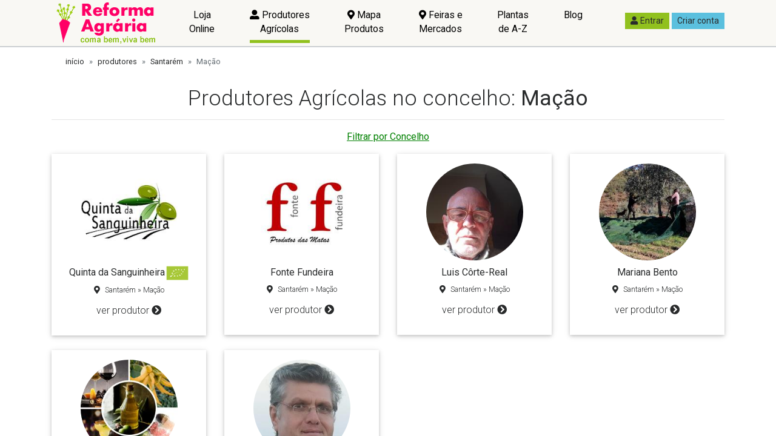

--- FILE ---
content_type: text/html; charset=utf-8
request_url: https://www.reformaagraria.pt/perfis/santarem/macao/
body_size: 45419
content:

<!DOCTYPE html>
<html>
<head><meta charset="utf-8" /><title>
	Produtores Agrícolas, Facilitadores e Agitadores no concelho Mação do distrito de  Santarém | Reforma Agrária
</title><meta name="description" content="Total de produtos inscritos em Mação: 6 (distrito Santarém)" /><meta name="viewport" content="width=device-width, initial-scale=1, shrink-to-fit=no" /><link rel='dns-prefetch' href='https://imagens.reformaagraria.pt'>
<link rel='dns-prefetch' href='https://ficheiros.reformaagraria.pt'>
<link rel='dns-prefetch' href='https://cdnjs.cloudflare.com'>
<link rel='dns-prefetch' href='https://fonts.googleapis.com'>
<link rel='dns-prefetch' href='https://www.googletagmanager.com'>
<link rel='dns-prefetch' href='https://use.fontawesome.com'><link rel='apple-touch-icon' sizes='180x180' href='/fabicon/ra/apple-touch-icon.png'>
<link rel='icon' type='image/png' sizes='32x32' href='/fabicon/ra/favicon-32x32.png'>
<link rel='icon' type='image/png' sizes='16x16' href='/fabicon/ra/favicon-16x16.png'>
<link rel='manifest' href='/fabicon/ra/site.webmanifest'>
<link rel='mask-icon' href='/fabicon/ra/safari-pinned-tab.svg' color='#6c797c'>
<meta name='msapplication-TileColor' content='#00aba9'>
<meta name='theme-color' content='#ffffff'><script>window['gtag_enable_tcf_support']</script><meta name='referrer' content='no-referrer-when-downgrade' />
<script async src='https://www.googletagmanager.com/gtag/js?id=G-H8BEP8N2DG'></script>
<script>
window.dataLayer = window.dataLayer || [];
function gtag() { dataLayer.push(arguments); }
gtag('js', new Date());
gtag('config', 'G-H8BEP8N2DG');
</script><script async src='https://pagead2.googlesyndication.com/pagead/js/adsbygoogle.js?client=ca-pub-7938536934337976' crossorigin='anonymous'></script><script type="application/ld+json">{"itemListElement":[{"position":1,"name":"produtores","item":"https://www.reformaagraria.pt/perfis/","@type":"ListItem"},{"position":2,"name":"Santarém","item":"https://www.reformaagraria.pt/perfis/santarem/","@type":"ListItem"},{"position":3,"name":"Mação","item":"https://www.reformaagraria.pt/perfis/santarem/macao/","@type":"ListItem"}],"@type":"BreadcrumbList","@context":"http://schema.org/"}</script><meta property="fb:app_id" content="171711736799508" /><meta name="twitter:site" content="@_ReformaAgaria" /><meta property="og:title" content="Produtores Agrícolas, Facilitadores e Agitadores no concelho Mação do distrito de  Santarém | Reforma Agrária" /><meta property="og:description" content="Total de produtos inscritos em Mação: 6 (distrito Santarém)" /><meta property="og:image" content="https://imagens.reformaagraria.pt/logos/RedesSociais/logo.png" /><meta property="og:url" content="https://www.reformaagraria.pt/perfis/santarem/macao/" /><meta property="og:type" content="website" /><link rel="canonical" href="https://www.reformaagraria.pt/perfis/santarem/macao/" /><style type="text/css">@charset "UTF-8";/*! normalize.css v5.0.0 | MIT License | github.com/necolas/normalize.css */html{font-family:sans-serif;line-height:1.15;-ms-text-size-adjust:100%;-webkit-text-size-adjust:100%}body{margin:0}article,aside,footer,header,nav,section{display:block}h1{font-size:2em;margin:.67em 0}figcaption,figure,main{display:block}figure{margin:1em 40px}hr{box-sizing:content-box;height:0;overflow:visible}pre{font-family:monospace,monospace;font-size:1em}a{background-color:transparent;-webkit-text-decoration-skip:objects}a:active,a:hover{outline-width:0}abbr[title]{border-bottom:none;text-decoration:underline;text-decoration:underline dotted}b,strong{font-weight:inherit}b,strong{font-weight:bolder}code,kbd,samp{font-family:monospace,monospace;font-size:1em}dfn{font-style:italic}mark{background-color:#ff0;color:#000}small{font-size:80%}sub,sup{font-size:75%;line-height:0;position:relative;vertical-align:baseline}sub{bottom:-.25em}sup{top:-.5em}audio,video{display:inline-block}audio:not([controls]){display:none;height:0}img{border-style:none}svg:not(:root){overflow:hidden}button,input,optgroup,select,textarea{font-family:sans-serif;font-size:100%;line-height:1.15;margin:0}button,input{overflow:visible}button,select{text-transform:none}[type=reset],[type=submit],button,html [type=button]{-webkit-appearance:button}[type=button]::-moz-focus-inner,[type=reset]::-moz-focus-inner,[type=submit]::-moz-focus-inner,button::-moz-focus-inner{border-style:none;padding:0}[type=button]:-moz-focusring,[type=reset]:-moz-focusring,[type=submit]:-moz-focusring,button:-moz-focusring{outline:1px dotted ButtonText}fieldset{border:1px solid silver;margin:0 2px;padding:.35em .625em .75em}legend{box-sizing:border-box;color:inherit;display:table;max-width:100%;padding:0;white-space:normal}progress{display:inline-block;vertical-align:baseline}textarea{overflow:auto}[type=checkbox],[type=radio]{box-sizing:border-box;padding:0}[type=number]::-webkit-inner-spin-button,[type=number]::-webkit-outer-spin-button{height:auto}[type=search]{-webkit-appearance:textfield;outline-offset:-2px}[type=search]::-webkit-search-cancel-button,[type=search]::-webkit-search-decoration{-webkit-appearance:none}::-webkit-file-upload-button{-webkit-appearance:button;font:inherit}details,menu{display:block}summary{display:list-item}canvas{display:inline-block}template{display:none}[hidden]{display:none}@media print{*,::after,::before,blockquote::first-letter,blockquote::first-line,div::first-letter,div::first-line,li::first-letter,li::first-line,p::first-letter,p::first-line{text-shadow:none!important;box-shadow:none!important}a,a:visited{text-decoration:underline}abbr[title]::after{content:" (" attr(title) ")"}pre{white-space:pre-wrap!important}blockquote,pre{border:1px solid #999;page-break-inside:avoid}thead{display:table-header-group}img,tr{page-break-inside:avoid}h2,h3,p{orphans:3;widows:3}h2,h3{page-break-after:avoid}.navbar{display:none}.badge{border:1px solid #000}.table{border-collapse:collapse!important}.table td,.table th{background-color:#fff!important}.table-bordered td,.table-bordered th{border:1px solid #ddd!important}}html{box-sizing:border-box}*,::after,::before{box-sizing:inherit}@-ms-viewport{width:device-width}html{-ms-overflow-style:scrollbar;-webkit-tap-highlight-color:transparent}body{font-family:Roboto,sans-serif;font-size:1rem;font-weight:400;line-height:1.5;color:#292b2c;background-color:#f0f0f0}[tabindex="-1"]:focus{outline:0!important}h1,h2,h3,h4,h5,h6{margin-top:0;margin-bottom:.5rem}p{margin-top:0;margin-bottom:1rem}abbr[data-original-title],abbr[title]{cursor:help}address{margin-bottom:1rem;font-style:normal;line-height:inherit}dl,ol,ul{margin-top:0;margin-bottom:1rem}ol ol,ol ul,ul ol,ul ul{margin-bottom:0}dt{font-weight:700}dd{margin-bottom:.5rem;margin-left:0}blockquote{margin:0 0 1rem}a{color:green;text-decoration:underline}a:focus,a:hover{color:rgb(0,51.5,0);text-decoration:underline}a:not([href]):not([tabindex]){color:inherit;text-decoration:none}a:not([href]):not([tabindex]):focus,a:not([href]):not([tabindex]):hover{color:inherit;text-decoration:none}a:not([href]):not([tabindex]):focus{outline:0}pre{margin-top:0;margin-bottom:1rem;overflow:auto}figure{margin:0 0 1rem}img{vertical-align:middle}[role=button]{cursor:pointer}[role=button],a,area,button,input,label,select,summary,textarea{touch-action:manipulation}table{border-collapse:collapse;background-color:transparent}caption{padding-top:.75rem;padding-bottom:.75rem;color:#636c72;text-align:left;caption-side:bottom}th{text-align:left}label{display:inline-block;margin-bottom:.5rem}button:focus{outline:1px dotted;outline:5px auto -webkit-focus-ring-color}button,input,select,textarea{line-height:inherit}input[type=checkbox]:disabled,input[type=radio]:disabled{cursor:not-allowed}input[type=date],input[type=datetime-local],input[type=month],input[type=time]{-webkit-appearance:listbox}textarea{resize:vertical}fieldset{min-width:0;padding:0;margin:0;border:0}legend{display:block;width:100%;padding:0;margin-bottom:.5rem;font-size:1.5rem;line-height:inherit}input[type=search]{-webkit-appearance:none}output{display:inline-block}[hidden]{display:none!important}.h1,.h2,.h3,.h4,.h5,.h6,h1,h2,h3,h4,h5,h6{margin-bottom:.5rem;font-family:inherit;font-weight:500;line-height:1.1;color:inherit}.h1,h1{font-size:2.5rem}.h2,h2{font-size:2rem}.h3,h3{font-size:1.75rem}.h4,h4{font-size:1.5rem}.h5,h5{font-size:1.25rem}.h6,h6{font-size:1rem}.lead{font-size:1.25rem;font-weight:300}.display-1{font-size:6rem;font-weight:300;line-height:1.1}.display-2{font-size:5.5rem;font-weight:300;line-height:1.1}.display-3{font-size:4.5rem;font-weight:300;line-height:1.1}.display-4{font-size:3.5rem;font-weight:300;line-height:1.1}hr{margin-top:1rem;margin-bottom:1rem;border:0;border-top:1px solid rgba(0,0,0,.1)}.small,small{font-size:80%;font-weight:400}.mark,mark{padding:.2em;background-color:#fcf8e3}.list-unstyled{padding-left:0;list-style:none}.list-inline{padding-left:0;list-style:none}.list-inline-item{display:inline-block}.list-inline-item:not(:last-child){margin-right:5px}.initialism{font-size:90%;text-transform:uppercase}.blockquote{padding:.5rem 1rem;margin-bottom:1rem;font-size:1.25rem;border-left:.25rem solid #eceeef}.blockquote-footer{display:block;font-size:80%;color:#636c72}.blockquote-footer::before{content:"— "}.blockquote-reverse{padding-right:1rem;padding-left:0;text-align:right;border-right:.25rem solid #eceeef;border-left:0}.blockquote-reverse .blockquote-footer::before{content:""}.blockquote-reverse .blockquote-footer::after{content:" —"}.img-fluid{max-width:100%;height:auto}.img-thumbnail{padding:.25rem;background-color:#f0f0f0;border:1px solid #ddd;transition:all .2s ease-in-out;max-width:100%;height:auto}.figure{display:inline-block}.figure-img{margin-bottom:.5rem;line-height:1}.figure-caption{font-size:90%;color:#636c72}code,kbd,pre,samp{font-family:Menlo,Monaco,Consolas,"Liberation Mono","Courier New",monospace}code{padding:.2rem .4rem;font-size:90%;color:#bd4147;background-color:#f7f7f9}a>code{padding:0;color:inherit;background-color:inherit}kbd{padding:.2rem .4rem;font-size:90%;color:#fff;background-color:#292b2c}kbd kbd{padding:0;font-size:100%;font-weight:700}pre{display:block;margin-top:0;margin-bottom:1rem;font-size:90%;color:#292b2c}pre code{padding:0;font-size:inherit;color:inherit;background-color:transparent;border-radius:0}.pre-scrollable{max-height:340px;overflow-y:scroll}.container{position:relative;margin-left:auto;margin-right:auto;padding-right:15px;padding-left:15px}@media (min-width:576px){.container{padding-right:15px;padding-left:15px}}@media (min-width:768px){.container{padding-right:15px;padding-left:15px}}@media (min-width:992px){.container{padding-right:15px;padding-left:15px}}@media (min-width:1200px){.container{padding-right:15px;padding-left:15px}}@media (min-width:576px){.container{width:540px;max-width:100%}}@media (min-width:768px){.container{width:720px;max-width:100%}}@media (min-width:992px){.container{width:960px;max-width:100%}}@media (min-width:1200px){.container{width:1140px;max-width:100%}}.container-fluid{position:relative;margin-left:auto;margin-right:auto;padding-right:15px;padding-left:15px}@media (min-width:576px){.container-fluid{padding-right:15px;padding-left:15px}}@media (min-width:768px){.container-fluid{padding-right:15px;padding-left:15px}}@media (min-width:992px){.container-fluid{padding-right:15px;padding-left:15px}}@media (min-width:1200px){.container-fluid{padding-right:15px;padding-left:15px}}.row{display:flex;flex-wrap:wrap;margin-right:-15px;margin-left:-15px}@media (min-width:576px){.row{margin-right:-15px;margin-left:-15px}}@media (min-width:768px){.row{margin-right:-15px;margin-left:-15px}}@media (min-width:992px){.row{margin-right:-15px;margin-left:-15px}}@media (min-width:1200px){.row{margin-right:-15px;margin-left:-15px}}.no-gutters{margin-right:0;margin-left:0}.no-gutters>.col,.no-gutters>[class*=col-]{padding-right:0;padding-left:0}.col,.col-1,.col-10,.col-11,.col-12,.col-2,.col-3,.col-4,.col-5,.col-6,.col-7,.col-8,.col-9,.col-lg,.col-lg-1,.col-lg-10,.col-lg-11,.col-lg-12,.col-lg-2,.col-lg-3,.col-lg-4,.col-lg-5,.col-lg-6,.col-lg-7,.col-lg-8,.col-lg-9,.col-md,.col-md-1,.col-md-10,.col-md-11,.col-md-12,.col-md-2,.col-md-3,.col-md-4,.col-md-5,.col-md-6,.col-md-7,.col-md-8,.col-md-9,.col-sm,.col-sm-1,.col-sm-10,.col-sm-11,.col-sm-12,.col-sm-2,.col-sm-3,.col-sm-4,.col-sm-5,.col-sm-6,.col-sm-7,.col-sm-8,.col-sm-9,.col-xl,.col-xl-1,.col-xl-10,.col-xl-11,.col-xl-12,.col-xl-2,.col-xl-3,.col-xl-4,.col-xl-5,.col-xl-6,.col-xl-7,.col-xl-8,.col-xl-9{position:relative;width:100%;min-height:1px;padding-right:15px;padding-left:15px}@media (min-width:576px){.col,.col-1,.col-10,.col-11,.col-12,.col-2,.col-3,.col-4,.col-5,.col-6,.col-7,.col-8,.col-9,.col-lg,.col-lg-1,.col-lg-10,.col-lg-11,.col-lg-12,.col-lg-2,.col-lg-3,.col-lg-4,.col-lg-5,.col-lg-6,.col-lg-7,.col-lg-8,.col-lg-9,.col-md,.col-md-1,.col-md-10,.col-md-11,.col-md-12,.col-md-2,.col-md-3,.col-md-4,.col-md-5,.col-md-6,.col-md-7,.col-md-8,.col-md-9,.col-sm,.col-sm-1,.col-sm-10,.col-sm-11,.col-sm-12,.col-sm-2,.col-sm-3,.col-sm-4,.col-sm-5,.col-sm-6,.col-sm-7,.col-sm-8,.col-sm-9,.col-xl,.col-xl-1,.col-xl-10,.col-xl-11,.col-xl-12,.col-xl-2,.col-xl-3,.col-xl-4,.col-xl-5,.col-xl-6,.col-xl-7,.col-xl-8,.col-xl-9{padding-right:15px;padding-left:15px}}@media (min-width:768px){.col,.col-1,.col-10,.col-11,.col-12,.col-2,.col-3,.col-4,.col-5,.col-6,.col-7,.col-8,.col-9,.col-lg,.col-lg-1,.col-lg-10,.col-lg-11,.col-lg-12,.col-lg-2,.col-lg-3,.col-lg-4,.col-lg-5,.col-lg-6,.col-lg-7,.col-lg-8,.col-lg-9,.col-md,.col-md-1,.col-md-10,.col-md-11,.col-md-12,.col-md-2,.col-md-3,.col-md-4,.col-md-5,.col-md-6,.col-md-7,.col-md-8,.col-md-9,.col-sm,.col-sm-1,.col-sm-10,.col-sm-11,.col-sm-12,.col-sm-2,.col-sm-3,.col-sm-4,.col-sm-5,.col-sm-6,.col-sm-7,.col-sm-8,.col-sm-9,.col-xl,.col-xl-1,.col-xl-10,.col-xl-11,.col-xl-12,.col-xl-2,.col-xl-3,.col-xl-4,.col-xl-5,.col-xl-6,.col-xl-7,.col-xl-8,.col-xl-9{padding-right:15px;padding-left:15px}}@media (min-width:992px){.col,.col-1,.col-10,.col-11,.col-12,.col-2,.col-3,.col-4,.col-5,.col-6,.col-7,.col-8,.col-9,.col-lg,.col-lg-1,.col-lg-10,.col-lg-11,.col-lg-12,.col-lg-2,.col-lg-3,.col-lg-4,.col-lg-5,.col-lg-6,.col-lg-7,.col-lg-8,.col-lg-9,.col-md,.col-md-1,.col-md-10,.col-md-11,.col-md-12,.col-md-2,.col-md-3,.col-md-4,.col-md-5,.col-md-6,.col-md-7,.col-md-8,.col-md-9,.col-sm,.col-sm-1,.col-sm-10,.col-sm-11,.col-sm-12,.col-sm-2,.col-sm-3,.col-sm-4,.col-sm-5,.col-sm-6,.col-sm-7,.col-sm-8,.col-sm-9,.col-xl,.col-xl-1,.col-xl-10,.col-xl-11,.col-xl-12,.col-xl-2,.col-xl-3,.col-xl-4,.col-xl-5,.col-xl-6,.col-xl-7,.col-xl-8,.col-xl-9{padding-right:15px;padding-left:15px}}@media (min-width:1200px){.col,.col-1,.col-10,.col-11,.col-12,.col-2,.col-3,.col-4,.col-5,.col-6,.col-7,.col-8,.col-9,.col-lg,.col-lg-1,.col-lg-10,.col-lg-11,.col-lg-12,.col-lg-2,.col-lg-3,.col-lg-4,.col-lg-5,.col-lg-6,.col-lg-7,.col-lg-8,.col-lg-9,.col-md,.col-md-1,.col-md-10,.col-md-11,.col-md-12,.col-md-2,.col-md-3,.col-md-4,.col-md-5,.col-md-6,.col-md-7,.col-md-8,.col-md-9,.col-sm,.col-sm-1,.col-sm-10,.col-sm-11,.col-sm-12,.col-sm-2,.col-sm-3,.col-sm-4,.col-sm-5,.col-sm-6,.col-sm-7,.col-sm-8,.col-sm-9,.col-xl,.col-xl-1,.col-xl-10,.col-xl-11,.col-xl-12,.col-xl-2,.col-xl-3,.col-xl-4,.col-xl-5,.col-xl-6,.col-xl-7,.col-xl-8,.col-xl-9{padding-right:15px;padding-left:15px}}.col{flex-basis:0;flex-grow:1;max-width:100%}.col-auto{flex:0 0 auto;width:auto}.col-1{flex:0 0 8.3333333333%;max-width:8.3333333333%}.col-2{flex:0 0 16.6666666667%;max-width:16.6666666667%}.col-3{flex:0 0 25%;max-width:25%}.col-4{flex:0 0 33.3333333333%;max-width:33.3333333333%}.col-5{flex:0 0 41.6666666667%;max-width:41.6666666667%}.col-6{flex:0 0 50%;max-width:50%}.col-7{flex:0 0 58.3333333333%;max-width:58.3333333333%}.col-8{flex:0 0 66.6666666667%;max-width:66.6666666667%}.col-9{flex:0 0 75%;max-width:75%}.col-10{flex:0 0 83.3333333333%;max-width:83.3333333333%}.col-11{flex:0 0 91.6666666667%;max-width:91.6666666667%}.col-12{flex:0 0 100%;max-width:100%}.pull-0{right:auto}.pull-1{right:8.3333333333%}.pull-2{right:16.6666666667%}.pull-3{right:25%}.pull-4{right:33.3333333333%}.pull-5{right:41.6666666667%}.pull-6{right:50%}.pull-7{right:58.3333333333%}.pull-8{right:66.6666666667%}.pull-9{right:75%}.pull-10{right:83.3333333333%}.pull-11{right:91.6666666667%}.pull-12{right:100%}.push-0{left:auto}.push-1{left:8.3333333333%}.push-2{left:16.6666666667%}.push-3{left:25%}.push-4{left:33.3333333333%}.push-5{left:41.6666666667%}.push-6{left:50%}.push-7{left:58.3333333333%}.push-8{left:66.6666666667%}.push-9{left:75%}.push-10{left:83.3333333333%}.push-11{left:91.6666666667%}.push-12{left:100%}.offset-1{margin-left:8.3333333333%}.offset-2{margin-left:16.6666666667%}.offset-3{margin-left:25%}.offset-4{margin-left:33.3333333333%}.offset-5{margin-left:41.6666666667%}.offset-6{margin-left:50%}.offset-7{margin-left:58.3333333333%}.offset-8{margin-left:66.6666666667%}.offset-9{margin-left:75%}.offset-10{margin-left:83.3333333333%}.offset-11{margin-left:91.6666666667%}@media (min-width:576px){.col-sm{flex-basis:0;flex-grow:1;max-width:100%}.col-sm-auto{flex:0 0 auto;width:auto}.col-sm-1{flex:0 0 8.3333333333%;max-width:8.3333333333%}.col-sm-2{flex:0 0 16.6666666667%;max-width:16.6666666667%}.col-sm-3{flex:0 0 25%;max-width:25%}.col-sm-4{flex:0 0 33.3333333333%;max-width:33.3333333333%}.col-sm-5{flex:0 0 41.6666666667%;max-width:41.6666666667%}.col-sm-6{flex:0 0 50%;max-width:50%}.col-sm-7{flex:0 0 58.3333333333%;max-width:58.3333333333%}.col-sm-8{flex:0 0 66.6666666667%;max-width:66.6666666667%}.col-sm-9{flex:0 0 75%;max-width:75%}.col-sm-10{flex:0 0 83.3333333333%;max-width:83.3333333333%}.col-sm-11{flex:0 0 91.6666666667%;max-width:91.6666666667%}.col-sm-12{flex:0 0 100%;max-width:100%}.pull-sm-0{right:auto}.pull-sm-1{right:8.3333333333%}.pull-sm-2{right:16.6666666667%}.pull-sm-3{right:25%}.pull-sm-4{right:33.3333333333%}.pull-sm-5{right:41.6666666667%}.pull-sm-6{right:50%}.pull-sm-7{right:58.3333333333%}.pull-sm-8{right:66.6666666667%}.pull-sm-9{right:75%}.pull-sm-10{right:83.3333333333%}.pull-sm-11{right:91.6666666667%}.pull-sm-12{right:100%}.push-sm-0{left:auto}.push-sm-1{left:8.3333333333%}.push-sm-2{left:16.6666666667%}.push-sm-3{left:25%}.push-sm-4{left:33.3333333333%}.push-sm-5{left:41.6666666667%}.push-sm-6{left:50%}.push-sm-7{left:58.3333333333%}.push-sm-8{left:66.6666666667%}.push-sm-9{left:75%}.push-sm-10{left:83.3333333333%}.push-sm-11{left:91.6666666667%}.push-sm-12{left:100%}.offset-sm-0{margin-left:0}.offset-sm-1{margin-left:8.3333333333%}.offset-sm-2{margin-left:16.6666666667%}.offset-sm-3{margin-left:25%}.offset-sm-4{margin-left:33.3333333333%}.offset-sm-5{margin-left:41.6666666667%}.offset-sm-6{margin-left:50%}.offset-sm-7{margin-left:58.3333333333%}.offset-sm-8{margin-left:66.6666666667%}.offset-sm-9{margin-left:75%}.offset-sm-10{margin-left:83.3333333333%}.offset-sm-11{margin-left:91.6666666667%}}@media (min-width:768px){.col-md{flex-basis:0;flex-grow:1;max-width:100%}.col-md-auto{flex:0 0 auto;width:auto}.col-md-1{flex:0 0 8.3333333333%;max-width:8.3333333333%}.col-md-2{flex:0 0 16.6666666667%;max-width:16.6666666667%}.col-md-3{flex:0 0 25%;max-width:25%}.col-md-4{flex:0 0 33.3333333333%;max-width:33.3333333333%}.col-md-5{flex:0 0 41.6666666667%;max-width:41.6666666667%}.col-md-6{flex:0 0 50%;max-width:50%}.col-md-7{flex:0 0 58.3333333333%;max-width:58.3333333333%}.col-md-8{flex:0 0 66.6666666667%;max-width:66.6666666667%}.col-md-9{flex:0 0 75%;max-width:75%}.col-md-10{flex:0 0 83.3333333333%;max-width:83.3333333333%}.col-md-11{flex:0 0 91.6666666667%;max-width:91.6666666667%}.col-md-12{flex:0 0 100%;max-width:100%}.pull-md-0{right:auto}.pull-md-1{right:8.3333333333%}.pull-md-2{right:16.6666666667%}.pull-md-3{right:25%}.pull-md-4{right:33.3333333333%}.pull-md-5{right:41.6666666667%}.pull-md-6{right:50%}.pull-md-7{right:58.3333333333%}.pull-md-8{right:66.6666666667%}.pull-md-9{right:75%}.pull-md-10{right:83.3333333333%}.pull-md-11{right:91.6666666667%}.pull-md-12{right:100%}.push-md-0{left:auto}.push-md-1{left:8.3333333333%}.push-md-2{left:16.6666666667%}.push-md-3{left:25%}.push-md-4{left:33.3333333333%}.push-md-5{left:41.6666666667%}.push-md-6{left:50%}.push-md-7{left:58.3333333333%}.push-md-8{left:66.6666666667%}.push-md-9{left:75%}.push-md-10{left:83.3333333333%}.push-md-11{left:91.6666666667%}.push-md-12{left:100%}.offset-md-0{margin-left:0}.offset-md-1{margin-left:8.3333333333%}.offset-md-2{margin-left:16.6666666667%}.offset-md-3{margin-left:25%}.offset-md-4{margin-left:33.3333333333%}.offset-md-5{margin-left:41.6666666667%}.offset-md-6{margin-left:50%}.offset-md-7{margin-left:58.3333333333%}.offset-md-8{margin-left:66.6666666667%}.offset-md-9{margin-left:75%}.offset-md-10{margin-left:83.3333333333%}.offset-md-11{margin-left:91.6666666667%}}@media (min-width:992px){.col-lg{flex-basis:0;flex-grow:1;max-width:100%}.col-lg-auto{flex:0 0 auto;width:auto}.col-lg-1{flex:0 0 8.3333333333%;max-width:8.3333333333%}.col-lg-2{flex:0 0 16.6666666667%;max-width:16.6666666667%}.col-lg-3{flex:0 0 25%;max-width:25%}.col-lg-4{flex:0 0 33.3333333333%;max-width:33.3333333333%}.col-lg-5{flex:0 0 41.6666666667%;max-width:41.6666666667%}.col-lg-6{flex:0 0 50%;max-width:50%}.col-lg-7{flex:0 0 58.3333333333%;max-width:58.3333333333%}.col-lg-8{flex:0 0 66.6666666667%;max-width:66.6666666667%}.col-lg-9{flex:0 0 75%;max-width:75%}.col-lg-10{flex:0 0 83.3333333333%;max-width:83.3333333333%}.col-lg-11{flex:0 0 91.6666666667%;max-width:91.6666666667%}.col-lg-12{flex:0 0 100%;max-width:100%}.pull-lg-0{right:auto}.pull-lg-1{right:8.3333333333%}.pull-lg-2{right:16.6666666667%}.pull-lg-3{right:25%}.pull-lg-4{right:33.3333333333%}.pull-lg-5{right:41.6666666667%}.pull-lg-6{right:50%}.pull-lg-7{right:58.3333333333%}.pull-lg-8{right:66.6666666667%}.pull-lg-9{right:75%}.pull-lg-10{right:83.3333333333%}.pull-lg-11{right:91.6666666667%}.pull-lg-12{right:100%}.push-lg-0{left:auto}.push-lg-1{left:8.3333333333%}.push-lg-2{left:16.6666666667%}.push-lg-3{left:25%}.push-lg-4{left:33.3333333333%}.push-lg-5{left:41.6666666667%}.push-lg-6{left:50%}.push-lg-7{left:58.3333333333%}.push-lg-8{left:66.6666666667%}.push-lg-9{left:75%}.push-lg-10{left:83.3333333333%}.push-lg-11{left:91.6666666667%}.push-lg-12{left:100%}.offset-lg-0{margin-left:0}.offset-lg-1{margin-left:8.3333333333%}.offset-lg-2{margin-left:16.6666666667%}.offset-lg-3{margin-left:25%}.offset-lg-4{margin-left:33.3333333333%}.offset-lg-5{margin-left:41.6666666667%}.offset-lg-6{margin-left:50%}.offset-lg-7{margin-left:58.3333333333%}.offset-lg-8{margin-left:66.6666666667%}.offset-lg-9{margin-left:75%}.offset-lg-10{margin-left:83.3333333333%}.offset-lg-11{margin-left:91.6666666667%}}@media (min-width:1200px){.col-xl{flex-basis:0;flex-grow:1;max-width:100%}.col-xl-auto{flex:0 0 auto;width:auto}.col-xl-1{flex:0 0 8.3333333333%;max-width:8.3333333333%}.col-xl-2{flex:0 0 16.6666666667%;max-width:16.6666666667%}.col-xl-3{flex:0 0 25%;max-width:25%}.col-xl-4{flex:0 0 33.3333333333%;max-width:33.3333333333%}.col-xl-5{flex:0 0 41.6666666667%;max-width:41.6666666667%}.col-xl-6{flex:0 0 50%;max-width:50%}.col-xl-7{flex:0 0 58.3333333333%;max-width:58.3333333333%}.col-xl-8{flex:0 0 66.6666666667%;max-width:66.6666666667%}.col-xl-9{flex:0 0 75%;max-width:75%}.col-xl-10{flex:0 0 83.3333333333%;max-width:83.3333333333%}.col-xl-11{flex:0 0 91.6666666667%;max-width:91.6666666667%}.col-xl-12{flex:0 0 100%;max-width:100%}.pull-xl-0{right:auto}.pull-xl-1{right:8.3333333333%}.pull-xl-2{right:16.6666666667%}.pull-xl-3{right:25%}.pull-xl-4{right:33.3333333333%}.pull-xl-5{right:41.6666666667%}.pull-xl-6{right:50%}.pull-xl-7{right:58.3333333333%}.pull-xl-8{right:66.6666666667%}.pull-xl-9{right:75%}.pull-xl-10{right:83.3333333333%}.pull-xl-11{right:91.6666666667%}.pull-xl-12{right:100%}.push-xl-0{left:auto}.push-xl-1{left:8.3333333333%}.push-xl-2{left:16.6666666667%}.push-xl-3{left:25%}.push-xl-4{left:33.3333333333%}.push-xl-5{left:41.6666666667%}.push-xl-6{left:50%}.push-xl-7{left:58.3333333333%}.push-xl-8{left:66.6666666667%}.push-xl-9{left:75%}.push-xl-10{left:83.3333333333%}.push-xl-11{left:91.6666666667%}.push-xl-12{left:100%}.offset-xl-0{margin-left:0}.offset-xl-1{margin-left:8.3333333333%}.offset-xl-2{margin-left:16.6666666667%}.offset-xl-3{margin-left:25%}.offset-xl-4{margin-left:33.3333333333%}.offset-xl-5{margin-left:41.6666666667%}.offset-xl-6{margin-left:50%}.offset-xl-7{margin-left:58.3333333333%}.offset-xl-8{margin-left:66.6666666667%}.offset-xl-9{margin-left:75%}.offset-xl-10{margin-left:83.3333333333%}.offset-xl-11{margin-left:91.6666666667%}}.table{width:100%;max-width:100%;margin-bottom:1rem}.table td,.table th{padding:.75rem;vertical-align:top;border-top:1px solid #eceeef}.table thead th{vertical-align:bottom;border-bottom:2px solid #eceeef}.table tbody+tbody{border-top:2px solid #eceeef}.table .table{background-color:#f0f0f0}.table-sm td,.table-sm th{padding:.3rem}.table-bordered{border:1px solid #eceeef}.table-bordered td,.table-bordered th{border:1px solid #eceeef}.table-bordered thead td,.table-bordered thead th{border-bottom-width:2px}.table-striped tbody tr:nth-of-type(odd){background-color:rgba(0,0,0,.05)}.table-hover tbody tr:hover{background-color:rgba(0,0,0,.075)}.table-active,.table-active>td,.table-active>th{background-color:rgba(0,0,0,.075)}.table-hover .table-active:hover{background-color:rgba(0,0,0,.075)}.table-hover .table-active:hover>td,.table-hover .table-active:hover>th{background-color:rgba(0,0,0,.075)}.table-success,.table-success>td,.table-success>th{background-color:#dff0d8}.table-hover .table-success:hover{background-color:rgb(207.8888888889,232.9166666667,197.5833333333)}.table-hover .table-success:hover>td,.table-hover .table-success:hover>th{background-color:rgb(207.8888888889,232.9166666667,197.5833333333)}.table-info,.table-info>td,.table-info>th{background-color:#d9edf7}.table-hover .table-info:hover{background-color:rgb(195.9347826087,227.0217391304,242.5652173913)}.table-hover .table-info:hover>td,.table-hover .table-info:hover>th{background-color:rgb(195.9347826087,227.0217391304,242.5652173913)}.table-warning,.table-warning>td,.table-warning>th{background-color:#fcf8e3}.table-hover .table-warning:hover{background-color:rgb(249.5322580645,242.2419354839,203.9677419355)}.table-hover .table-warning:hover>td,.table-hover .table-warning:hover>th{background-color:rgb(249.5322580645,242.2419354839,203.9677419355)}.table-danger,.table-danger>td,.table-danger>th{background-color:#f2dede}.table-hover .table-danger:hover{background-color:rgb(234.7934782609,203.7065217391,203.7065217391)}.table-hover .table-danger:hover>td,.table-hover .table-danger:hover>th{background-color:rgb(234.7934782609,203.7065217391,203.7065217391)}.thead-inverse th{color:#f0f0f0;background-color:#292b2c}.thead-default th{color:#464a4c;background-color:#eceeef}.table-inverse{color:#f0f0f0;background-color:#292b2c}.table-inverse td,.table-inverse th,.table-inverse thead th{border-color:#f0f0f0}.table-inverse.table-bordered{border:0}.table-responsive{display:block;width:100%;overflow-x:auto;-ms-overflow-style:-ms-autohiding-scrollbar}.table-responsive.table-bordered{border:0}.form-control{display:block;width:100%;padding:.5rem .75rem;font-size:1rem;line-height:1.25;color:#464a4c;background-color:#fff;background-image:none;background-clip:padding-box;border:1px solid rgba(0,0,0,.15);border-radius:0;transition:border-color ease-in-out .15s,box-shadow ease-in-out .15s}.form-control::-ms-expand{background-color:transparent;border:0}.form-control:focus{color:#464a4c;background-color:#fff;border-color:rgb(92.0091743119,178.7866972477,253.4908256881);outline:0}.form-control::placeholder{color:#636c72;opacity:1}.form-control:disabled,.form-control[readonly]{background-color:#eceeef;opacity:1}.form-control:disabled{cursor:not-allowed}select.form-control:not([size]):not([multiple]){height:calc(2.25rem + 2px)}select.form-control:focus::-ms-value{color:#464a4c;background-color:#fff}.form-control-file,.form-control-range{display:block}.col-form-label{padding-top:calc(.5rem - 1px * 2);padding-bottom:calc(.5rem - 1px * 2);margin-bottom:0}.col-form-label-lg{padding-top:calc(.75rem - 1px * 2);padding-bottom:calc(.75rem - 1px * 2);font-size:1.25rem}.col-form-label-sm{padding-top:calc(.25rem - 1px * 2);padding-bottom:calc(.25rem - 1px * 2);font-size:.875rem}.col-form-legend{padding-top:.5rem;padding-bottom:.5rem;margin-bottom:0;font-size:1rem}.form-control-static{padding-top:.5rem;padding-bottom:.5rem;margin-bottom:0;line-height:1.25;border:solid transparent;border-width:1px 0}.form-control-static.form-control-lg,.form-control-static.form-control-sm,.input-group-lg>.form-control-static.form-control,.input-group-lg>.form-control-static.input-group-addon,.input-group-lg>.input-group-btn>.form-control-static.btn,.input-group-sm>.form-control-static.form-control,.input-group-sm>.form-control-static.input-group-addon,.input-group-sm>.input-group-btn>.form-control-static.btn{padding-right:0;padding-left:0}.form-control-sm,.input-group-sm>.form-control,.input-group-sm>.input-group-addon,.input-group-sm>.input-group-btn>.btn{padding:.25rem .5rem;font-size:.875rem}.input-group-sm>.input-group-btn>select.btn:not([size]):not([multiple]),.input-group-sm>select.form-control:not([size]):not([multiple]),.input-group-sm>select.input-group-addon:not([size]):not([multiple]),select.form-control-sm:not([size]):not([multiple]){height:1.8125rem}.form-control-lg,.input-group-lg>.form-control,.input-group-lg>.input-group-addon,.input-group-lg>.input-group-btn>.btn{padding:.75rem 1.5rem;font-size:1.25rem}.input-group-lg>.input-group-btn>select.btn:not([size]):not([multiple]),.input-group-lg>select.form-control:not([size]):not([multiple]),.input-group-lg>select.input-group-addon:not([size]):not([multiple]),select.form-control-lg:not([size]):not([multiple]){height:3.1666666667rem}.form-group{margin-bottom:1rem}.form-text{display:block;margin-top:.25rem}.form-check{position:relative;display:block;margin-bottom:.5rem}.form-check.disabled .form-check-label{color:#636c72;cursor:not-allowed}.form-check-label{padding-left:1.25rem;margin-bottom:0;cursor:pointer}.form-check-input{position:absolute;margin-top:.25rem;margin-left:-1.25rem}.form-check-input:only-child{position:static}.form-check-inline{display:inline-block}.form-check-inline .form-check-label{vertical-align:middle}.form-check-inline+.form-check-inline{margin-left:.75rem}.form-control-feedback{margin-top:.25rem}.form-control-danger,.form-control-success,.form-control-warning{padding-right:2.25rem;background-repeat:no-repeat;background-position:center right .5625rem;background-size:1.125rem 1.125rem}.has-success .col-form-label,.has-success .custom-control,.has-success .form-check-label,.has-success .form-control-feedback,.has-success .form-control-label{color:#91c11e}.has-success .form-control{border-color:#91c11e}.has-success .input-group-addon{color:#91c11e;border-color:#91c11e;background-color:rgb(225.9686098655,243.8340807175,183.1659192825)}.has-success .form-control-success{background-image:url("data:image/svg+xml;charset=utf8,%3Csvg xmlns='http://www.w3.org/2000/svg' viewBox='0 0 8 8'%3E%3Cpath fill='%2391c11e' d='M2.3 6.73L.6 4.53c-.4-1.04.46-1.4 1.1-.8l1.1 1.4 3.4-3.8c.6-.63 1.6-.27 1.2.7l-4 4.6c-.43.5-.8.4-1.1.1z'/%3E%3C/svg%3E")}.has-warning .col-form-label,.has-warning .custom-control,.has-warning .form-check-label,.has-warning .form-control-feedback,.has-warning .form-control-label{color:#ff4800}.has-warning .form-control{border-color:#ff4800}.has-warning .input-group-addon{color:#ff4800;border-color:#ff4800;background-color:rgb(255,218.4,204)}.has-warning .form-control-warning{background-image:url("data:image/svg+xml;charset=utf8,%3Csvg xmlns='http://www.w3.org/2000/svg' viewBox='0 0 8 8'%3E%3Cpath fill='%23FF4800' d='M4.4 5.324h-.8v-2.46h.8zm0 1.42h-.8V5.89h.8zM3.76.63L.04 7.075c-.115.2.016.425.26.426h7.397c.242 0 .372-.226.258-.426C6.726 4.924 5.47 2.79 4.253.63c-.113-.174-.39-.174-.494 0z'/%3E%3C/svg%3E")}.has-danger .col-form-label,.has-danger .custom-control,.has-danger .form-check-label,.has-danger .form-control-feedback,.has-danger .form-control-label{color:#d9534f}.has-danger .form-control{border-color:#d9534f}.has-danger .input-group-addon{color:#d9534f;border-color:#d9534f;background-color:rgb(253.2242990654,246.9626168224,246.7757009346)}.has-danger .form-control-danger{background-image:url("data:image/svg+xml;charset=utf8,%3Csvg xmlns='http://www.w3.org/2000/svg' fill='%23d9534f' viewBox='-2 -2 7 7'%3E%3Cpath stroke='%23d9534f' d='M0 0l3 3m0-3L0 3'/%3E%3Ccircle r='.5'/%3E%3Ccircle cx='3' r='.5'/%3E%3Ccircle cy='3' r='.5'/%3E%3Ccircle cx='3' cy='3' r='.5'/%3E%3C/svg%3E")}.form-inline{display:flex;flex-flow:row wrap;align-items:center}.form-inline .form-check{width:100%}@media (min-width:576px){.form-inline label{display:flex;align-items:center;justify-content:center;margin-bottom:0}.form-inline .form-group{display:flex;flex:0 0 auto;flex-flow:row wrap;align-items:center;margin-bottom:0}.form-inline .form-control{display:inline-block;width:auto;vertical-align:middle}.form-inline .form-control-static{display:inline-block}.form-inline .input-group{width:auto}.form-inline .form-control-label{margin-bottom:0;vertical-align:middle}.form-inline .form-check{display:flex;align-items:center;justify-content:center;width:auto;margin-top:0;margin-bottom:0}.form-inline .form-check-label{padding-left:0}.form-inline .form-check-input{position:relative;margin-top:0;margin-right:.25rem;margin-left:0}.form-inline .custom-control{display:flex;align-items:center;justify-content:center;padding-left:0}.form-inline .custom-control-indicator{position:static;display:inline-block;margin-right:.25rem;vertical-align:text-bottom}.form-inline .has-feedback .form-control-feedback{top:0}}.btn{display:inline-block;font-weight:400;line-height:1.25;text-align:center;white-space:nowrap;vertical-align:middle;user-select:none;border:1px solid transparent;padding:.5rem 1rem;font-size:1rem;transition:all .2s ease-in-out}.btn:focus,.btn:hover{text-decoration:none}.btn.focus,.btn:focus{outline:0;box-shadow:0 0 0 2px rgba(2,117,216,.25)}.btn.disabled,.btn:disabled{cursor:not-allowed;opacity:.65}.btn.active,.btn:active{background-image:none}a.btn.disabled,fieldset[disabled] a.btn{pointer-events:none}.btn-primary{color:#fff;background-color:#0275d8;border-color:#0275d8}.btn-primary:hover{color:#fff;background-color:rgb(1.5321100917,89.628440367,165.4678899083);border-color:rgb(1.4385321101,84.1541284404,155.3614678899)}.btn-primary.focus,.btn-primary:focus{box-shadow:0 0 0 2px rgba(2,117,216,.5)}.btn-primary.disabled,.btn-primary:disabled{background-color:#0275d8;border-color:#0275d8}.btn-primary.active,.btn-primary:active,.show>.btn-primary.dropdown-toggle{color:#fff;background-color:rgb(1.5321100917,89.628440367,165.4678899083);background-image:none;border-color:rgb(1.4385321101,84.1541284404,155.3614678899)}.btn-secondary{color:#292b2c;background-color:#fff;border-color:#ccc}.btn-secondary:hover{color:#292b2c;background-color:rgb(229.5,229.5,229.5);border-color:rgb(173.4,173.4,173.4)}.btn-secondary.focus,.btn-secondary:focus{box-shadow:0 0 0 2px rgba(204,204,204,.5)}.btn-secondary.disabled,.btn-secondary:disabled{background-color:#fff;border-color:#ccc}.btn-secondary.active,.btn-secondary:active,.show>.btn-secondary.dropdown-toggle{color:#292b2c;background-color:rgb(229.5,229.5,229.5);background-image:none;border-color:rgb(173.4,173.4,173.4)}.btn-info{color:#fff;background-color:#5bc0de;border-color:#5bc0de}.btn-info:hover{color:#fff;background-color:rgb(48.5431472081,175.6903553299,213.4568527919);border-color:rgb(42.1796954315,171.2751269036,209.6203045685)}.btn-info.focus,.btn-info:focus{box-shadow:0 0 0 2px rgba(91,192,222,.5)}.btn-info.disabled,.btn-info:disabled{background-color:#5bc0de;border-color:#5bc0de}.btn-info.active,.btn-info:active,.show>.btn-info.dropdown-toggle{color:#fff;background-color:rgb(48.5431472081,175.6903553299,213.4568527919);background-image:none;border-color:rgb(42.1796954315,171.2751269036,209.6203045685)}.btn-success{color:#fff;background-color:#91c11e;border-color:#91c11e}.btn-success:hover{color:#fff;background-color:rgb(111.8385650224,148.8609865471,23.1390134529);border-color:rgb(105.2062780269,140.0331838565,21.7668161435)}.btn-success.focus,.btn-success:focus{box-shadow:0 0 0 2px rgba(145,193,30,.5)}.btn-success.disabled,.btn-success:disabled{background-color:#91c11e;border-color:#91c11e}.btn-success.active,.btn-success:active,.show>.btn-success.dropdown-toggle{color:#fff;background-color:rgb(111.8385650224,148.8609865471,23.1390134529);background-image:none;border-color:rgb(105.2062780269,140.0331838565,21.7668161435)}.btn-warning{color:#fff;background-color:#ff4800;border-color:#ff4800}.btn-warning:hover{color:#fff;background-color:rgb(204,57.6,0);border-color:rgb(193.8,54.72,0)}.btn-warning.focus,.btn-warning:focus{box-shadow:0 0 0 2px rgba(255,72,0,.5)}.btn-warning.disabled,.btn-warning:disabled{background-color:#ff4800;border-color:#ff4800}.btn-warning.active,.btn-warning:active,.show>.btn-warning.dropdown-toggle{color:#fff;background-color:rgb(204,57.6,0);background-image:none;border-color:rgb(193.8,54.72,0)}.btn-danger{color:#fff;background-color:#d9534f;border-color:#d9534f}.btn-danger:hover{color:#fff;background-color:rgb(201.4953271028,48.0841121495,43.5046728972);border-color:rgb(193.1065420561,46.0822429907,41.6934579439)}.btn-danger.focus,.btn-danger:focus{box-shadow:0 0 0 2px rgba(217,83,79,.5)}.btn-danger.disabled,.btn-danger:disabled{background-color:#d9534f;border-color:#d9534f}.btn-danger.active,.btn-danger:active,.show>.btn-danger.dropdown-toggle{color:#fff;background-color:rgb(201.4953271028,48.0841121495,43.5046728972);background-image:none;border-color:rgb(193.1065420561,46.0822429907,41.6934579439)}.btn-outline-primary{color:#0275d8;background-image:none;background-color:transparent;border-color:#0275d8}.btn-outline-primary:hover{color:#fff;background-color:#0275d8;border-color:#0275d8}.btn-outline-primary.focus,.btn-outline-primary:focus{box-shadow:0 0 0 2px rgba(2,117,216,.5)}.btn-outline-primary.disabled,.btn-outline-primary:disabled{color:#0275d8;background-color:transparent}.btn-outline-primary.active,.btn-outline-primary:active,.show>.btn-outline-primary.dropdown-toggle{color:#fff;background-color:#0275d8;border-color:#0275d8}.btn-outline-secondary{color:#ccc;background-image:none;background-color:transparent;border-color:#ccc}.btn-outline-secondary:hover{color:#fff;background-color:#ccc;border-color:#ccc}.btn-outline-secondary.focus,.btn-outline-secondary:focus{box-shadow:0 0 0 2px rgba(204,204,204,.5)}.btn-outline-secondary.disabled,.btn-outline-secondary:disabled{color:#ccc;background-color:transparent}.btn-outline-secondary.active,.btn-outline-secondary:active,.show>.btn-outline-secondary.dropdown-toggle{color:#fff;background-color:#ccc;border-color:#ccc}.btn-outline-info{color:#5bc0de;background-image:none;background-color:transparent;border-color:#5bc0de}.btn-outline-info:hover{color:#fff;background-color:#5bc0de;border-color:#5bc0de}.btn-outline-info.focus,.btn-outline-info:focus{box-shadow:0 0 0 2px rgba(91,192,222,.5)}.btn-outline-info.disabled,.btn-outline-info:disabled{color:#5bc0de;background-color:transparent}.btn-outline-info.active,.btn-outline-info:active,.show>.btn-outline-info.dropdown-toggle{color:#fff;background-color:#5bc0de;border-color:#5bc0de}.btn-outline-success{color:#91c11e;background-image:none;background-color:transparent;border-color:#91c11e}.btn-outline-success:hover{color:#fff;background-color:#91c11e;border-color:#91c11e}.btn-outline-success.focus,.btn-outline-success:focus{box-shadow:0 0 0 2px rgba(145,193,30,.5)}.btn-outline-success.disabled,.btn-outline-success:disabled{color:#91c11e;background-color:transparent}.btn-outline-success.active,.btn-outline-success:active,.show>.btn-outline-success.dropdown-toggle{color:#fff;background-color:#91c11e;border-color:#91c11e}.btn-outline-warning{color:#ff4800;background-image:none;background-color:transparent;border-color:#ff4800}.btn-outline-warning:hover{color:#fff;background-color:#ff4800;border-color:#ff4800}.btn-outline-warning.focus,.btn-outline-warning:focus{box-shadow:0 0 0 2px rgba(255,72,0,.5)}.btn-outline-warning.disabled,.btn-outline-warning:disabled{color:#ff4800;background-color:transparent}.btn-outline-warning.active,.btn-outline-warning:active,.show>.btn-outline-warning.dropdown-toggle{color:#fff;background-color:#ff4800;border-color:#ff4800}.btn-outline-danger{color:#d9534f;background-image:none;background-color:transparent;border-color:#d9534f}.btn-outline-danger:hover{color:#fff;background-color:#d9534f;border-color:#d9534f}.btn-outline-danger.focus,.btn-outline-danger:focus{box-shadow:0 0 0 2px rgba(217,83,79,.5)}.btn-outline-danger.disabled,.btn-outline-danger:disabled{color:#d9534f;background-color:transparent}.btn-outline-danger.active,.btn-outline-danger:active,.show>.btn-outline-danger.dropdown-toggle{color:#fff;background-color:#d9534f;border-color:#d9534f}.btn-link{font-weight:400;color:green;border-radius:0}.btn-link,.btn-link.active,.btn-link:active,.btn-link:disabled{background-color:transparent}.btn-link,.btn-link:active,.btn-link:focus{border-color:transparent}.btn-link:hover{border-color:transparent}.btn-link:focus,.btn-link:hover{color:rgb(0,51.5,0);text-decoration:underline;background-color:transparent}.btn-link:disabled{color:#636c72}.btn-link:disabled:focus,.btn-link:disabled:hover{text-decoration:none}.btn-group-lg>.btn,.btn-lg{padding:.75rem 1.5rem;font-size:1.25rem}.btn-group-sm>.btn,.btn-sm{padding:.25rem .5rem;font-size:.875rem}.btn-block{display:block;width:100%}.btn-block+.btn-block{margin-top:.5rem}input[type=button].btn-block,input[type=reset].btn-block,input[type=submit].btn-block{width:100%}.fade{opacity:0;transition:opacity .15s linear}.fade.show{opacity:1}.collapse{display:none}.collapse.show{display:block}tr.collapse.show{display:table-row}tbody.collapse.show{display:table-row-group}.collapsing{position:relative;height:0;overflow:hidden;transition:height .35s ease}.dropdown,.dropup{position:relative}.dropdown-toggle::after{display:inline-block;width:0;height:0;margin-left:.3em;vertical-align:middle;content:"";border-top:.3em solid;border-right:.3em solid transparent;border-left:.3em solid transparent}.dropdown-toggle:focus{outline:0}.dropup .dropdown-toggle::after{border-top:0;border-bottom:.3em solid}.dropdown-menu{position:absolute;top:100%;left:0;z-index:1000;display:none;float:left;min-width:10rem;padding:.5rem 0;margin:.125rem 0 0;font-size:1rem;color:#292b2c;text-align:left;list-style:none;background-color:#fff;background-clip:padding-box;border:1px solid rgba(0,0,0,.15)}.dropdown-divider{height:1px;margin:.5rem 0;overflow:hidden;background-color:#eceeef}.dropdown-item{display:block;width:100%;padding:3px 1.5rem;clear:both;font-weight:400;color:#292b2c;text-align:inherit;white-space:nowrap;background:0 0;border:0}.dropdown-item:focus,.dropdown-item:hover{color:rgb(28.7,30.1,30.8);text-decoration:none;background-color:#f7f7f9}.dropdown-item.active,.dropdown-item:active{color:#fff;text-decoration:none;background-color:#0275d8}.dropdown-item.disabled,.dropdown-item:disabled{color:#636c72;cursor:not-allowed;background-color:transparent}.show>.dropdown-menu{display:block}.show>a{outline:0}.dropdown-menu-right{right:0;left:auto}.dropdown-menu-left{right:auto;left:0}.dropdown-header{display:block;padding:.5rem 1.5rem;margin-bottom:0;font-size:.875rem;color:#636c72;white-space:nowrap}.dropdown-backdrop{position:fixed;top:0;right:0;bottom:0;left:0;z-index:990}.dropup .dropdown-menu{top:auto;bottom:100%;margin-bottom:.125rem}.btn-group,.btn-group-vertical{position:relative;display:inline-flex;vertical-align:middle}.btn-group-vertical>.btn,.btn-group>.btn{position:relative;flex:0 1 auto}.btn-group-vertical>.btn:hover,.btn-group>.btn:hover{z-index:2}.btn-group-vertical>.btn.active,.btn-group-vertical>.btn:active,.btn-group-vertical>.btn:focus,.btn-group>.btn.active,.btn-group>.btn:active,.btn-group>.btn:focus{z-index:2}.btn-group .btn+.btn,.btn-group .btn+.btn-group,.btn-group .btn-group+.btn,.btn-group .btn-group+.btn-group,.btn-group-vertical .btn+.btn,.btn-group-vertical .btn+.btn-group,.btn-group-vertical .btn-group+.btn,.btn-group-vertical .btn-group+.btn-group{margin-left:-1px}.btn-toolbar{display:flex;justify-content:flex-start}.btn-toolbar .input-group{width:auto}.btn-group>.btn:not(:first-child):not(:last-child):not(.dropdown-toggle){border-radius:0}.btn-group>.btn:first-child{margin-left:0}.btn-group>.btn-group{float:left}.btn-group>.btn-group:not(:first-child):not(:last-child)>.btn{border-radius:0}.btn-group .dropdown-toggle:active,.btn-group.open .dropdown-toggle{outline:0}.btn+.dropdown-toggle-split{padding-right:.75rem;padding-left:.75rem}.btn+.dropdown-toggle-split::after{margin-left:0}.btn-group-sm>.btn+.dropdown-toggle-split,.btn-sm+.dropdown-toggle-split{padding-right:.375rem;padding-left:.375rem}.btn-group-lg>.btn+.dropdown-toggle-split,.btn-lg+.dropdown-toggle-split{padding-right:1.125rem;padding-left:1.125rem}.btn-group-vertical{display:inline-flex;flex-direction:column;align-items:flex-start;justify-content:center}.btn-group-vertical .btn,.btn-group-vertical .btn-group{width:100%}.btn-group-vertical>.btn+.btn,.btn-group-vertical>.btn+.btn-group,.btn-group-vertical>.btn-group+.btn,.btn-group-vertical>.btn-group+.btn-group{margin-top:-1px;margin-left:0}.btn-group-vertical>.btn:not(:first-child):not(:last-child){border-radius:0}.btn-group-vertical>.btn-group:not(:first-child):not(:last-child)>.btn{border-radius:0}[data-toggle=buttons]>.btn input[type=checkbox],[data-toggle=buttons]>.btn input[type=radio],[data-toggle=buttons]>.btn-group>.btn input[type=checkbox],[data-toggle=buttons]>.btn-group>.btn input[type=radio]{position:absolute;clip:rect(0,0,0,0);pointer-events:none}.input-group{position:relative;display:flex;width:100%}.input-group .form-control{position:relative;z-index:2;flex:1 1 auto;width:1%;margin-bottom:0}.input-group .form-control:active,.input-group .form-control:focus,.input-group .form-control:hover{z-index:3}.input-group .form-control,.input-group-addon,.input-group-btn{display:flex;flex-direction:column;justify-content:center}.input-group-addon,.input-group-btn{white-space:nowrap;vertical-align:middle}.input-group-addon{padding:.5rem .75rem;margin-bottom:0;font-size:1rem;font-weight:400;line-height:1.25;color:#464a4c;text-align:center;background-color:#eceeef;border:1px solid rgba(0,0,0,.15)}.input-group-addon.form-control-sm,.input-group-sm>.input-group-addon,.input-group-sm>.input-group-btn>.input-group-addon.btn{padding:.25rem .5rem;font-size:.875rem}.input-group-addon.form-control-lg,.input-group-lg>.input-group-addon,.input-group-lg>.input-group-btn>.input-group-addon.btn{padding:.75rem 1.5rem;font-size:1.25rem}.input-group-addon input[type=checkbox],.input-group-addon input[type=radio]{margin-top:0}.input-group-addon:not(:last-child){border-right:0}.form-control+.input-group-addon:not(:first-child){border-left:0}.input-group-btn{position:relative;font-size:0;white-space:nowrap}.input-group-btn>.btn{position:relative;flex:1}.input-group-btn>.btn+.btn{margin-left:-1px}.input-group-btn>.btn:active,.input-group-btn>.btn:focus,.input-group-btn>.btn:hover{z-index:3}.input-group-btn:not(:last-child)>.btn,.input-group-btn:not(:last-child)>.btn-group{margin-right:-1px}.input-group-btn:not(:first-child)>.btn,.input-group-btn:not(:first-child)>.btn-group{z-index:2;margin-left:-1px}.input-group-btn:not(:first-child)>.btn-group:active,.input-group-btn:not(:first-child)>.btn-group:focus,.input-group-btn:not(:first-child)>.btn-group:hover,.input-group-btn:not(:first-child)>.btn:active,.input-group-btn:not(:first-child)>.btn:focus,.input-group-btn:not(:first-child)>.btn:hover{z-index:3}.custom-control{position:relative;display:inline-flex;min-height:1.5rem;padding-left:1.5rem;margin-right:1rem;cursor:pointer}.custom-control-input{position:absolute;z-index:-1;opacity:0}.custom-control-input:checked~.custom-control-indicator{color:#fff;background-color:#0275d8}.custom-control-input:focus~.custom-control-indicator{box-shadow:0 0 0 1px #f0f0f0,0 0 0 3px #0275d8}.custom-control-input:active~.custom-control-indicator{color:#fff;background-color:rgb(142.5412844037,202.4151376147,253.9587155963)}.custom-control-input:disabled~.custom-control-indicator{cursor:not-allowed;background-color:#eceeef}.custom-control-input:disabled~.custom-control-description{color:#636c72;cursor:not-allowed}.custom-control-indicator{position:absolute;top:.25rem;left:0;display:block;width:1rem;height:1rem;pointer-events:none;user-select:none;background-color:#ddd;background-repeat:no-repeat;background-position:center center;background-size:50% 50%}.custom-checkbox .custom-control-input:checked~.custom-control-indicator{background-image:url("data:image/svg+xml;charset=utf8,%3Csvg xmlns='http://www.w3.org/2000/svg' viewBox='0 0 8 8'%3E%3Cpath fill='%23fff' d='M6.564.75l-3.59 3.612-1.538-1.55L0 4.26 2.974 7.25 8 2.193z'/%3E%3C/svg%3E")}.custom-checkbox .custom-control-input:indeterminate~.custom-control-indicator{background-color:#0275d8;background-image:url("data:image/svg+xml;charset=utf8,%3Csvg xmlns='http://www.w3.org/2000/svg' viewBox='0 0 4 4'%3E%3Cpath stroke='%23fff' d='M0 2h4'/%3E%3C/svg%3E")}.custom-radio .custom-control-indicator{border-radius:50%}.custom-radio .custom-control-input:checked~.custom-control-indicator{background-image:url("data:image/svg+xml;charset=utf8,%3Csvg xmlns='http://www.w3.org/2000/svg' viewBox='-4 -4 8 8'%3E%3Ccircle r='3' fill='%23fff'/%3E%3C/svg%3E")}.custom-controls-stacked{display:flex;flex-direction:column}.custom-controls-stacked .custom-control{margin-bottom:.25rem}.custom-controls-stacked .custom-control+.custom-control{margin-left:0}.custom-select{display:inline-block;max-width:100%;height:calc(2.25rem + 2px);padding:.375rem 1.75rem .375rem .75rem;line-height:1.25;color:#464a4c;vertical-align:middle;background:#fff url("data:image/svg+xml;charset=utf8,%3Csvg xmlns='http://www.w3.org/2000/svg' viewBox='0 0 4 5'%3E%3Cpath fill='%23333' d='M2 0L0 2h4zm0 5L0 3h4z'/%3E%3C/svg%3E") no-repeat right .75rem center;background-size:8px 10px;border:1px solid rgba(0,0,0,.15);-moz-appearance:none;-webkit-appearance:none}.custom-select:focus{border-color:rgb(92.0091743119,178.7866972477,253.4908256881);outline:0}.custom-select:focus::-ms-value{color:#464a4c;background-color:#fff}.custom-select:disabled{color:#636c72;cursor:not-allowed;background-color:#eceeef}.custom-select::-ms-expand{opacity:0}.custom-select-sm{padding-top:.375rem;padding-bottom:.375rem;font-size:75%}.custom-file{position:relative;display:inline-block;max-width:100%;height:2.5rem;margin-bottom:0;cursor:pointer}.custom-file-input{min-width:14rem;max-width:100%;height:2.5rem;margin:0;opacity:0}.custom-file-control{position:absolute;top:0;right:0;left:0;z-index:5;height:2.5rem;padding:.5rem 1rem;line-height:1.5;color:#464a4c;pointer-events:none;user-select:none;background-color:#fff;border:1px solid rgba(0,0,0,.15)}.custom-file-control:lang(en)::after{content:"Choose file..."}.custom-file-control::before{position:absolute;top:-1px;right:-1px;bottom:-1px;z-index:6;display:block;height:2.5rem;padding:.5rem 1rem;line-height:1.5;color:#464a4c;background-color:#eceeef;border:1px solid rgba(0,0,0,.15)}.custom-file-control:lang(en)::before{content:"Browse"}.nav{display:flex;padding-left:0;margin-bottom:0;list-style:none}.nav-link{display:block;padding:.5em 1em}.nav-link:focus,.nav-link:hover{text-decoration:none}.nav-link.disabled{color:#636c72;cursor:not-allowed}.nav-tabs{border-bottom:1px solid #ddd}.nav-tabs .nav-item{margin-bottom:-1px}.nav-tabs .nav-link{border:1px solid transparent}.nav-tabs .nav-link:focus,.nav-tabs .nav-link:hover{border-color:#eceeef #eceeef #ddd}.nav-tabs .nav-link.disabled{color:#636c72;background-color:transparent;border-color:transparent}.nav-tabs .nav-item.show .nav-link,.nav-tabs .nav-link.active{color:#464a4c;background-color:#f0f0f0;border-color:#ddd #ddd #f0f0f0}.nav-tabs .dropdown-menu{margin-top:-1px}.nav-pills .nav-item.show .nav-link,.nav-pills .nav-link.active{color:#fff;cursor:default;background-color:#0275d8}.nav-fill .nav-item{flex:1 1 auto;text-align:center}.nav-justified .nav-item{flex:1 1 100%;text-align:center}.tab-content>.tab-pane{display:none}.tab-content>.active{display:block}.navbar{position:relative;display:flex;flex-direction:column;padding:.5rem 1rem}.navbar-brand{display:inline-block;padding-top:.25rem;padding-bottom:.25rem;margin-right:1rem;font-size:1.25rem;line-height:inherit;white-space:nowrap}.navbar-brand:focus,.navbar-brand:hover{text-decoration:none}.navbar-nav{display:flex;flex-direction:column;padding-left:0;margin-bottom:0;list-style:none}.navbar-nav .nav-link{padding-right:0;padding-left:0}.navbar-text{display:inline-block;padding-top:.425rem;padding-bottom:.425rem}.navbar-toggler{align-self:flex-start;padding:.25rem .75rem;font-size:1.25rem;line-height:1;background:0 0;border:1px solid transparent}.navbar-toggler:focus,.navbar-toggler:hover{text-decoration:none}.navbar-toggler-icon{display:inline-block;width:1.5em;height:1.5em;vertical-align:middle;content:"";background:no-repeat center center;background-size:100% 100%}.navbar-toggler-left{position:absolute;left:1rem}.navbar-toggler-right{position:absolute;right:1rem}@media (max-width:575px){.navbar-toggleable .navbar-nav .dropdown-menu{position:static;float:none}.navbar-toggleable>.container{padding-right:0;padding-left:0}}@media (min-width:576px){.navbar-toggleable{flex-direction:row;flex-wrap:nowrap;align-items:center}.navbar-toggleable .navbar-nav{flex-direction:row}.navbar-toggleable .navbar-nav .nav-link{padding-right:.5rem;padding-left:.5rem}.navbar-toggleable>.container{display:flex;flex-wrap:nowrap;align-items:center}.navbar-toggleable .navbar-collapse{display:flex!important;width:100%}.navbar-toggleable .navbar-toggler{display:none}}@media (max-width:767px){.navbar-toggleable-sm .navbar-nav .dropdown-menu{position:static;float:none}.navbar-toggleable-sm>.container{padding-right:0;padding-left:0}}@media (min-width:768px){.navbar-toggleable-sm{flex-direction:row;flex-wrap:nowrap;align-items:center}.navbar-toggleable-sm .navbar-nav{flex-direction:row}.navbar-toggleable-sm .navbar-nav .nav-link{padding-right:.5rem;padding-left:.5rem}.navbar-toggleable-sm>.container{display:flex;flex-wrap:nowrap;align-items:center}.navbar-toggleable-sm .navbar-collapse{display:flex!important;width:100%}.navbar-toggleable-sm .navbar-toggler{display:none}}@media (max-width:991px){.navbar-toggleable-md .navbar-nav .dropdown-menu{position:static;float:none}.navbar-toggleable-md>.container{padding-right:0;padding-left:0}}@media (min-width:992px){.navbar-toggleable-md{flex-direction:row;flex-wrap:nowrap;align-items:center}.navbar-toggleable-md .navbar-nav{flex-direction:row}.navbar-toggleable-md .navbar-nav .nav-link{padding-right:.5rem;padding-left:.5rem}.navbar-toggleable-md>.container{display:flex;flex-wrap:nowrap;align-items:center}.navbar-toggleable-md .navbar-collapse{display:flex!important;width:100%}.navbar-toggleable-md .navbar-toggler{display:none}}@media (max-width:1199px){.navbar-toggleable-lg .navbar-nav .dropdown-menu{position:static;float:none}.navbar-toggleable-lg>.container{padding-right:0;padding-left:0}}@media (min-width:1200px){.navbar-toggleable-lg{flex-direction:row;flex-wrap:nowrap;align-items:center}.navbar-toggleable-lg .navbar-nav{flex-direction:row}.navbar-toggleable-lg .navbar-nav .nav-link{padding-right:.5rem;padding-left:.5rem}.navbar-toggleable-lg>.container{display:flex;flex-wrap:nowrap;align-items:center}.navbar-toggleable-lg .navbar-collapse{display:flex!important;width:100%}.navbar-toggleable-lg .navbar-toggler{display:none}}.navbar-toggleable-xl{flex-direction:row;flex-wrap:nowrap;align-items:center}.navbar-toggleable-xl .navbar-nav .dropdown-menu{position:static;float:none}.navbar-toggleable-xl>.container{padding-right:0;padding-left:0}.navbar-toggleable-xl .navbar-nav{flex-direction:row}.navbar-toggleable-xl .navbar-nav .nav-link{padding-right:.5rem;padding-left:.5rem}.navbar-toggleable-xl>.container{display:flex;flex-wrap:nowrap;align-items:center}.navbar-toggleable-xl .navbar-collapse{display:flex!important;width:100%}.navbar-toggleable-xl .navbar-toggler{display:none}.navbar-light .navbar-brand,.navbar-light .navbar-toggler{color:rgba(0,0,0,.9)}.navbar-light .navbar-brand:focus,.navbar-light .navbar-brand:hover,.navbar-light .navbar-toggler:focus,.navbar-light .navbar-toggler:hover{color:rgba(0,0,0,.9)}.navbar-light .navbar-nav .nav-link{color:rgba(0,0,0,.5)}.navbar-light .navbar-nav .nav-link:focus,.navbar-light .navbar-nav .nav-link:hover{color:rgba(0,0,0,.7)}.navbar-light .navbar-nav .nav-link.disabled{color:rgba(0,0,0,.3)}.navbar-light .navbar-nav .active>.nav-link,.navbar-light .navbar-nav .nav-link.active,.navbar-light .navbar-nav .nav-link.open,.navbar-light .navbar-nav .open>.nav-link{color:rgba(0,0,0,.9)}.navbar-light .navbar-toggler{border-color:rgba(0,0,0,.1)}.navbar-light .navbar-toggler-icon{background-image:url("data:image/svg+xml;charset=utf8,%3Csvg viewBox='0 0 32 32' xmlns='http://www.w3.org/2000/svg'%3E%3Cpath stroke='rgba(0, 0, 0, 0.5)' stroke-width='2' stroke-linecap='round' stroke-miterlimit='10' d='M4 8h24M4 16h24M4 24h24'/%3E%3C/svg%3E")}.navbar-light .navbar-text{color:rgba(0,0,0,.5)}.navbar-inverse .navbar-brand,.navbar-inverse .navbar-toggler{color:#fff}.navbar-inverse .navbar-brand:focus,.navbar-inverse .navbar-brand:hover,.navbar-inverse .navbar-toggler:focus,.navbar-inverse .navbar-toggler:hover{color:#fff}.navbar-inverse .navbar-nav .nav-link{color:rgba(255,255,255,.5)}.navbar-inverse .navbar-nav .nav-link:focus,.navbar-inverse .navbar-nav .nav-link:hover{color:rgba(255,255,255,.75)}.navbar-inverse .navbar-nav .nav-link.disabled{color:rgba(255,255,255,.25)}.navbar-inverse .navbar-nav .active>.nav-link,.navbar-inverse .navbar-nav .nav-link.active,.navbar-inverse .navbar-nav .nav-link.open,.navbar-inverse .navbar-nav .open>.nav-link{color:#fff}.navbar-inverse .navbar-toggler{border-color:rgba(255,255,255,.1)}.navbar-inverse .navbar-toggler-icon{background-image:url("data:image/svg+xml;charset=utf8,%3Csvg viewBox='0 0 32 32' xmlns='http://www.w3.org/2000/svg'%3E%3Cpath stroke='rgba(255, 255, 255, 0.5)' stroke-width='2' stroke-linecap='round' stroke-miterlimit='10' d='M4 8h24M4 16h24M4 24h24'/%3E%3C/svg%3E")}.navbar-inverse .navbar-text{color:rgba(255,255,255,.5)}.card{position:relative;display:flex;flex-direction:column;background-color:#fff;border:1px solid rgba(0,0,0,.125)}.card-block{flex:1 1 auto;padding:1.25rem}.card-title{margin-bottom:.75rem}.card-subtitle{margin-top:-.375rem;margin-bottom:0}.card-text:last-child{margin-bottom:0}.card-link:hover{text-decoration:none}.card-link+.card-link{margin-left:1.25rem}.card-header{padding:.75rem 1.25rem;margin-bottom:0;background-color:#f7f7f9;border-bottom:1px solid rgba(0,0,0,.125)}.card-footer{padding:.75rem 1.25rem;background-color:#f7f7f9;border-top:1px solid rgba(0,0,0,.125)}.card-header-tabs{margin-right:-.625rem;margin-bottom:-.75rem;margin-left:-.625rem;border-bottom:0}.card-header-pills{margin-right:-.625rem;margin-left:-.625rem}.card-primary{background-color:#0275d8;border-color:#0275d8}.card-primary .card-footer,.card-primary .card-header{background-color:transparent}.card-success{background-color:#91c11e;border-color:#91c11e}.card-success .card-footer,.card-success .card-header{background-color:transparent}.card-info{background-color:#5bc0de;border-color:#5bc0de}.card-info .card-footer,.card-info .card-header{background-color:transparent}.card-warning{background-color:#ff4800;border-color:#ff4800}.card-warning .card-footer,.card-warning .card-header{background-color:transparent}.card-danger{background-color:#d9534f;border-color:#d9534f}.card-danger .card-footer,.card-danger .card-header{background-color:transparent}.card-outline-primary{background-color:transparent;border-color:#0275d8}.card-outline-secondary{background-color:transparent;border-color:#ccc}.card-outline-info{background-color:transparent;border-color:#5bc0de}.card-outline-success{background-color:transparent;border-color:#91c11e}.card-outline-warning{background-color:transparent;border-color:#ff4800}.card-outline-danger{background-color:transparent;border-color:#d9534f}.card-inverse{color:rgba(255,255,255,.65)}.card-inverse .card-footer,.card-inverse .card-header{background-color:transparent;border-color:rgba(255,255,255,.2)}.card-inverse .card-blockquote,.card-inverse .card-footer,.card-inverse .card-header,.card-inverse .card-title{color:#fff}.card-inverse .card-blockquote .blockquote-footer,.card-inverse .card-link,.card-inverse .card-subtitle,.card-inverse .card-text{color:rgba(255,255,255,.65)}.card-inverse .card-link:focus,.card-inverse .card-link:hover{color:#fff}.card-blockquote{padding:0;margin-bottom:0;border-left:0}.card-img-overlay{position:absolute;top:0;right:0;bottom:0;left:0;padding:1.25rem}@media (min-width:576px){.card-deck{display:flex;flex-flow:row wrap}.card-deck .card{display:flex;flex:1 0 0;flex-direction:column}.card-deck .card:not(:first-child){margin-left:15px}.card-deck .card:not(:last-child){margin-right:15px}}@media (min-width:576px){.card-group{display:flex;flex-flow:row wrap}.card-group .card{flex:1 0 0}.card-group .card+.card{margin-left:0;border-left:0}}@media (min-width:576px){.card-columns{column-count:3;column-gap:1.25rem}.card-columns .card{display:inline-block;width:100%;margin-bottom:.75rem}}.breadcrumb{padding:.75rem 1rem;margin-bottom:1rem;list-style:none;background-color:#eceeef}.breadcrumb::after{display:block;content:"";clear:both}.breadcrumb-item{float:left}.breadcrumb-item+.breadcrumb-item::before{display:inline-block;padding-right:.5rem;padding-left:.5rem;color:#636c72;content:"»"}.breadcrumb-item+.breadcrumb-item:hover::before{text-decoration:underline}.breadcrumb-item+.breadcrumb-item:hover::before{text-decoration:none}.breadcrumb-item.active{color:#636c72}.pagination{display:flex;padding-left:0;list-style:none}.page-item:first-child .page-link{margin-left:0}.page-item.active .page-link{z-index:2;color:#fff;background-color:#3d7a40;border-color:#3d7a40}.page-item.disabled .page-link{color:#636c72;pointer-events:none;cursor:not-allowed;background-color:#fff;border-color:#ddd}.page-link{position:relative;display:block;padding:.5rem .75rem;margin-left:-1px;line-height:1.25;color:#3d7a40;background-color:#fff;border:1px solid #ddd}.page-link:focus,.page-link:hover{color:rgb(0,51.5,0);text-decoration:none;background-color:#eceeef;border-color:#ddd}.pagination-lg .page-link{padding:.75rem 1.5rem;font-size:1.25rem}.pagination-sm .page-link{padding:.25rem .5rem;font-size:.875rem}.badge{display:inline-block;padding:.25em .4em;font-size:75%;font-weight:700;line-height:1;color:#fff;text-align:center;white-space:nowrap;vertical-align:baseline}.badge:empty{display:none}.btn .badge{position:relative;top:-1px}a.badge:focus,a.badge:hover{color:#fff;text-decoration:none;cursor:pointer}.badge-pill{padding-right:.6em;padding-left:.6em}.badge-default{background-color:#636c72}.badge-default[href]:focus,.badge-default[href]:hover{background-color:rgb(75.2957746479,82.1408450704,86.7042253521)}.badge-primary{background-color:#0275d8}.badge-primary[href]:focus,.badge-primary[href]:hover{background-color:rgb(1.5321100917,89.628440367,165.4678899083)}.badge-success{background-color:#91c11e}.badge-success[href]:focus,.badge-success[href]:hover{background-color:rgb(111.8385650224,148.8609865471,23.1390134529)}.badge-info{background-color:#5bc0de}.badge-info[href]:focus,.badge-info[href]:hover{background-color:rgb(48.5431472081,175.6903553299,213.4568527919)}.badge-warning{background-color:#ff4800}.badge-warning[href]:focus,.badge-warning[href]:hover{background-color:rgb(204,57.6,0)}.badge-danger{background-color:#d9534f}.badge-danger[href]:focus,.badge-danger[href]:hover{background-color:rgb(201.4953271028,48.0841121495,43.5046728972)}.alert{padding:.75rem 1.25rem;margin-bottom:1rem;border:1px solid transparent}.alert-heading{color:inherit}.alert-link{font-weight:700}.alert-dismissible .close{position:relative;top:-.75rem;right:-1.25rem;padding:.75rem 1.25rem;color:inherit}.alert-success{background-color:#dff0d8;border-color:rgb(207.8888888889,232.9166666667,197.5833333333);color:#3c763d}.alert-success hr{border-top-color:rgb(192.7777777778,225.8333333333,179.1666666667)}.alert-success .alert-link{color:rgb(42.808988764,84.191011236,43.5224719101)}.alert-info{background-color:#d9edf7;border-color:rgb(187.5086956522,223.0304347826,240.7913043478);color:#31708f}.alert-info hr{border-top-color:rgb(166.4434782609,213.052173913,236.3565217391)}.alert-info .alert-link{color:rgb(35.984375,82.25,105.015625)}.alert-warning{background-color:#fcf8e3;border-color:rgb(249.5322580645,242.2419354839,203.9677419355);color:#8a6d3b}.alert-warning hr{border-top-color:rgb(247.064516129,236.4838709677,180.935483871)}.alert-warning .alert-link{color:rgb(102.2741116751,80.7817258883,43.7258883249)}.alert-danger{background-color:#f2dede;border-color:rgb(234.7934782609,203.7065217391,203.7065217391);color:#a94442}.alert-danger hr{border-top-color:rgb(227.5869565217,185.4130434783,185.4130434783)}.alert-danger .alert-link{color:rgb(132.3234042553,53.2425531915,51.6765957447)}@keyframes progress-bar-stripes{from{background-position:1rem 0}to{background-position:0 0}}.progress{display:flex;overflow:hidden;font-size:.75rem;line-height:1rem;text-align:center;background-color:#eceeef}.progress-bar{height:1rem;color:#fff;background-color:#0275d8}.progress-bar-striped{background-image:linear-gradient(45deg,rgba(255,255,255,.15) 25%,transparent 25%,transparent 50%,rgba(255,255,255,.15) 50%,rgba(255,255,255,.15) 75%,transparent 75%,transparent);background-size:1rem 1rem}.progress-bar-animated{animation:progress-bar-stripes 1s linear infinite}.media{display:flex;align-items:flex-start}.media-body{flex:1}.list-group{display:flex;flex-direction:column;padding-left:0;margin-bottom:0}.list-group-item-action{width:100%;color:#464a4c;text-align:inherit}.list-group-item-action .list-group-item-heading{color:#292b2c}.list-group-item-action:focus,.list-group-item-action:hover{color:#464a4c;text-decoration:none;background-color:#f7f7f9}.list-group-item-action:active{color:#292b2c;background-color:#eceeef}.list-group-item{position:relative;display:flex;flex-flow:row wrap;align-items:center;padding:.75rem 1.25rem;margin-bottom:-1px;background-color:#fff;border:1px solid rgba(0,0,0,.125)}.list-group-item:last-child{margin-bottom:0}.list-group-item:focus,.list-group-item:hover{text-decoration:none}.list-group-item.disabled,.list-group-item:disabled{color:#636c72;cursor:not-allowed;background-color:#fff}.list-group-item.disabled .list-group-item-heading,.list-group-item:disabled .list-group-item-heading{color:inherit}.list-group-item.disabled .list-group-item-text,.list-group-item:disabled .list-group-item-text{color:#636c72}.list-group-item.active{z-index:2;color:#fff;background-color:#0275d8;border-color:#0275d8}.list-group-item.active .list-group-item-heading,.list-group-item.active .list-group-item-heading>.small,.list-group-item.active .list-group-item-heading>small{color:inherit}.list-group-item.active .list-group-item-text{color:rgb(218.3394495413,237.8577981651,254.6605504587)}.list-group-flush .list-group-item{border-right:0;border-left:0;border-radius:0}.list-group-flush:first-child .list-group-item:first-child{border-top:0}.list-group-flush:last-child .list-group-item:last-child{border-bottom:0}.list-group-item-success{color:#3c763d;background-color:#dff0d8}a.list-group-item-success,button.list-group-item-success{color:#3c763d}a.list-group-item-success .list-group-item-heading,button.list-group-item-success .list-group-item-heading{color:inherit}a.list-group-item-success:focus,a.list-group-item-success:hover,button.list-group-item-success:focus,button.list-group-item-success:hover{color:#3c763d;background-color:rgb(207.8888888889,232.9166666667,197.5833333333)}a.list-group-item-success.active,button.list-group-item-success.active{color:#fff;background-color:#3c763d;border-color:#3c763d}.list-group-item-info{color:#31708f;background-color:#d9edf7}a.list-group-item-info,button.list-group-item-info{color:#31708f}a.list-group-item-info .list-group-item-heading,button.list-group-item-info .list-group-item-heading{color:inherit}a.list-group-item-info:focus,a.list-group-item-info:hover,button.list-group-item-info:focus,button.list-group-item-info:hover{color:#31708f;background-color:rgb(195.9347826087,227.0217391304,242.5652173913)}a.list-group-item-info.active,button.list-group-item-info.active{color:#fff;background-color:#31708f;border-color:#31708f}.list-group-item-warning{color:#8a6d3b;background-color:#fcf8e3}a.list-group-item-warning,button.list-group-item-warning{color:#8a6d3b}a.list-group-item-warning .list-group-item-heading,button.list-group-item-warning .list-group-item-heading{color:inherit}a.list-group-item-warning:focus,a.list-group-item-warning:hover,button.list-group-item-warning:focus,button.list-group-item-warning:hover{color:#8a6d3b;background-color:rgb(249.5322580645,242.2419354839,203.9677419355)}a.list-group-item-warning.active,button.list-group-item-warning.active{color:#fff;background-color:#8a6d3b;border-color:#8a6d3b}.list-group-item-danger{color:#a94442;background-color:#f2dede}a.list-group-item-danger,button.list-group-item-danger{color:#a94442}a.list-group-item-danger .list-group-item-heading,button.list-group-item-danger .list-group-item-heading{color:inherit}a.list-group-item-danger:focus,a.list-group-item-danger:hover,button.list-group-item-danger:focus,button.list-group-item-danger:hover{color:#a94442;background-color:rgb(234.7934782609,203.7065217391,203.7065217391)}a.list-group-item-danger.active,button.list-group-item-danger.active{color:#fff;background-color:#a94442;border-color:#a94442}.embed-responsive{position:relative;display:block;width:100%;padding:0;overflow:hidden}.embed-responsive::before{display:block;content:""}.embed-responsive .embed-responsive-item,.embed-responsive embed,.embed-responsive iframe,.embed-responsive object,.embed-responsive video{position:absolute;top:0;bottom:0;left:0;width:100%;height:100%;border:0}.embed-responsive-21by9::before{padding-top:42.8571428571%}.embed-responsive-16by9::before{padding-top:56.25%}.embed-responsive-4by3::before{padding-top:75%}.embed-responsive-1by1::before{padding-top:100%}.close{float:right;font-size:1.5rem;font-weight:700;line-height:1;color:#000;text-shadow:0 1px 0 #fff;opacity:.5}.close:focus,.close:hover{color:#000;text-decoration:none;cursor:pointer;opacity:.75}button.close{padding:0;cursor:pointer;background:0 0;border:0;-webkit-appearance:none}.modal-open{overflow:hidden}.modal{position:fixed;top:0;right:0;bottom:0;left:0;z-index:1050;display:none;overflow:hidden;outline:0}.modal.fade .modal-dialog{transition:transform .3s ease-out;transform:translate(0,-25%)}.modal.show .modal-dialog{transform:translate(0,0)}.modal-open .modal{overflow-x:hidden;overflow-y:auto}.modal-dialog{position:relative;width:auto;margin:10px}.modal-content{position:relative;display:flex;flex-direction:column;background-color:#fff;background-clip:padding-box;border:1px solid rgba(0,0,0,.2);outline:0}.modal-backdrop{position:fixed;top:0;right:0;bottom:0;left:0;z-index:1040;background-color:#000}.modal-backdrop.fade{opacity:0}.modal-backdrop.show{opacity:.5}.modal-header{display:flex;align-items:center;justify-content:space-between;padding:15px;border-bottom:1px solid #eceeef}.modal-title{margin-bottom:0;line-height:1.5}.modal-body{position:relative;flex:1 1 auto;padding:15px}.modal-footer{display:flex;align-items:center;justify-content:flex-end;padding:15px;border-top:1px solid #eceeef}.modal-footer>:not(:first-child){margin-left:.25rem}.modal-footer>:not(:last-child){margin-right:.25rem}.modal-scrollbar-measure{position:absolute;top:-9999px;width:50px;height:50px;overflow:scroll}@media (min-width:576px){.modal-dialog{max-width:500px;margin:30px auto}.modal-sm{max-width:300px}}@media (min-width:992px){.modal-lg{max-width:800px}}.tooltip{position:absolute;z-index:1070;display:block;font-family:Roboto,sans-serif;font-style:normal;font-weight:400;letter-spacing:normal;line-break:auto;line-height:1.5;text-align:left;text-align:start;text-decoration:none;text-shadow:none;text-transform:none;white-space:normal;word-break:normal;word-spacing:normal;font-size:.875rem;word-wrap:break-word;opacity:0}.tooltip.show{opacity:.9}.tooltip.bs-tether-element-attached-bottom,.tooltip.tooltip-top{padding:5px 0;margin-top:-3px}.tooltip.bs-tether-element-attached-bottom .tooltip-inner::before,.tooltip.tooltip-top .tooltip-inner::before{bottom:0;left:50%;margin-left:-5px;content:"";border-width:5px 5px 0;border-top-color:#000}.tooltip.bs-tether-element-attached-left,.tooltip.tooltip-right{padding:0 5px;margin-left:3px}.tooltip.bs-tether-element-attached-left .tooltip-inner::before,.tooltip.tooltip-right .tooltip-inner::before{top:50%;left:0;margin-top:-5px;content:"";border-width:5px 5px 5px 0;border-right-color:#000}.tooltip.bs-tether-element-attached-top,.tooltip.tooltip-bottom{padding:5px 0;margin-top:3px}.tooltip.bs-tether-element-attached-top .tooltip-inner::before,.tooltip.tooltip-bottom .tooltip-inner::before{top:0;left:50%;margin-left:-5px;content:"";border-width:0 5px 5px;border-bottom-color:#000}.tooltip.bs-tether-element-attached-right,.tooltip.tooltip-left{padding:0 5px;margin-left:-3px}.tooltip.bs-tether-element-attached-right .tooltip-inner::before,.tooltip.tooltip-left .tooltip-inner::before{top:50%;right:0;margin-top:-5px;content:"";border-width:5px 0 5px 5px;border-left-color:#000}.tooltip-inner{max-width:200px;padding:3px 8px;color:#fff;text-align:center;background-color:#000}.tooltip-inner::before{position:absolute;width:0;height:0;border-color:transparent;border-style:solid}.popover{position:absolute;top:0;left:0;z-index:1060;display:block;max-width:276px;padding:1px;font-family:Roboto,sans-serif;font-style:normal;font-weight:400;letter-spacing:normal;line-break:auto;line-height:1.5;text-align:left;text-align:start;text-decoration:none;text-shadow:none;text-transform:none;white-space:normal;word-break:normal;word-spacing:normal;font-size:.875rem;word-wrap:break-word;background-color:#fff;background-clip:padding-box;border:1px solid rgba(0,0,0,.2)}.popover.bs-tether-element-attached-bottom,.popover.popover-top{margin-top:-10px}.popover.bs-tether-element-attached-bottom::after,.popover.bs-tether-element-attached-bottom::before,.popover.popover-top::after,.popover.popover-top::before{left:50%;border-bottom-width:0}.popover.bs-tether-element-attached-bottom::before,.popover.popover-top::before{bottom:-11px;margin-left:-11px;border-top-color:rgba(0,0,0,.25)}.popover.bs-tether-element-attached-bottom::after,.popover.popover-top::after{bottom:-10px;margin-left:-10px;border-top-color:#fff}.popover.bs-tether-element-attached-left,.popover.popover-right{margin-left:10px}.popover.bs-tether-element-attached-left::after,.popover.bs-tether-element-attached-left::before,.popover.popover-right::after,.popover.popover-right::before{top:50%;border-left-width:0}.popover.bs-tether-element-attached-left::before,.popover.popover-right::before{left:-11px;margin-top:-11px;border-right-color:rgba(0,0,0,.25)}.popover.bs-tether-element-attached-left::after,.popover.popover-right::after{left:-10px;margin-top:-10px;border-right-color:#fff}.popover.bs-tether-element-attached-top,.popover.popover-bottom{margin-top:10px}.popover.bs-tether-element-attached-top::after,.popover.bs-tether-element-attached-top::before,.popover.popover-bottom::after,.popover.popover-bottom::before{left:50%;border-top-width:0}.popover.bs-tether-element-attached-top::before,.popover.popover-bottom::before{top:-11px;margin-left:-11px;border-bottom-color:rgba(0,0,0,.25)}.popover.bs-tether-element-attached-top::after,.popover.popover-bottom::after{top:-10px;margin-left:-10px;border-bottom-color:rgb(247.35,247.35,247.35)}.popover.bs-tether-element-attached-top .popover-title::before,.popover.popover-bottom .popover-title::before{position:absolute;top:0;left:50%;display:block;width:20px;margin-left:-10px;content:"";border-bottom:1px solid rgb(247.35,247.35,247.35)}.popover.bs-tether-element-attached-right,.popover.popover-left{margin-left:-10px}.popover.bs-tether-element-attached-right::after,.popover.bs-tether-element-attached-right::before,.popover.popover-left::after,.popover.popover-left::before{top:50%;border-right-width:0}.popover.bs-tether-element-attached-right::before,.popover.popover-left::before{right:-11px;margin-top:-11px;border-left-color:rgba(0,0,0,.25)}.popover.bs-tether-element-attached-right::after,.popover.popover-left::after{right:-10px;margin-top:-10px;border-left-color:#fff}.popover-title{padding:8px 14px;margin-bottom:0;font-size:1rem;background-color:rgb(247.35,247.35,247.35);border-bottom:1px solid rgb(234.6,234.6,234.6)}.popover-title:empty{display:none}.popover-content{padding:9px 14px}.popover::after,.popover::before{position:absolute;display:block;width:0;height:0;border-color:transparent;border-style:solid}.popover::before{content:"";border-width:11px}.popover::after{content:"";border-width:10px}.carousel{position:relative}.carousel-inner{position:relative;width:100%;overflow:hidden}.carousel-item{position:relative;display:none;width:100%}@media (-webkit-transform-3d){.carousel-item{transition:transform .6s ease-in-out;backface-visibility:hidden;perspective:1000px}}@supports (transform:translate3d(0,0,0)){.carousel-item{transition:transform .6s ease-in-out;backface-visibility:hidden;perspective:1000px}}.carousel-item-next,.carousel-item-prev,.carousel-item.active{display:flex}.carousel-item-next,.carousel-item-prev{position:absolute;top:0}@media (-webkit-transform-3d){.carousel-item-next.carousel-item-left,.carousel-item-prev.carousel-item-right{transform:translate3d(0,0,0)}.active.carousel-item-right,.carousel-item-next{transform:translate3d(100%,0,0)}.active.carousel-item-left,.carousel-item-prev{transform:translate3d(-100%,0,0)}}@supports (transform:translate3d(0,0,0)){.carousel-item-next.carousel-item-left,.carousel-item-prev.carousel-item-right{transform:translate3d(0,0,0)}.active.carousel-item-right,.carousel-item-next{transform:translate3d(100%,0,0)}.active.carousel-item-left,.carousel-item-prev{transform:translate3d(-100%,0,0)}}.carousel-control-next,.carousel-control-prev{position:absolute;top:0;bottom:0;display:flex;align-items:center;justify-content:center;width:10%;color:#91c11e;text-align:center;opacity:.9}.carousel-control-next:focus,.carousel-control-next:hover,.carousel-control-prev:focus,.carousel-control-prev:hover{color:#91c11e;text-decoration:none;outline:0;opacity:.9}.carousel-control-prev{left:0}.carousel-control-next{right:0}.carousel-control-next-icon,.carousel-control-prev-icon{display:inline-block;width:40px;height:40px;background:transparent no-repeat center center;background-size:100% 100%}.carousel-control-prev-icon{background-image:url("data:image/svg+xml;charset=utf8,%3Csvg xmlns='http://www.w3.org/2000/svg' fill='%2391c11e' viewBox='0 0 8 8'%3E%3Cpath d='M4 0l-4 4 4 4 1.5-1.5-2.5-2.5 2.5-2.5-1.5-1.5z'/%3E%3C/svg%3E")}.carousel-control-next-icon{background-image:url("data:image/svg+xml;charset=utf8,%3Csvg xmlns='http://www.w3.org/2000/svg' fill='%2391c11e' viewBox='0 0 8 8'%3E%3Cpath d='M1.5 0l-1.5 1.5 2.5 2.5-2.5 2.5 1.5 1.5 4-4-4-4z'/%3E%3C/svg%3E")}.carousel-indicators{position:absolute;right:0;bottom:10px;left:0;z-index:15;display:flex;justify-content:center;padding-left:0;margin-right:10%;margin-left:10%;list-style:none}.carousel-indicators li{position:relative;flex:1 0 auto;max-width:3px;height:3px;margin-right:3px;margin-left:3px;text-indent:-999px;cursor:pointer;background-color:rgba(255,255,255,.5)}.carousel-indicators li::before{position:absolute;top:-10px;left:0;display:inline-block;width:100%;height:10px;content:""}.carousel-indicators li::after{position:absolute;bottom:-10px;left:0;display:inline-block;width:100%;height:10px;content:""}.carousel-indicators .active{background-color:#fff}.carousel-caption{position:absolute;right:0;bottom:20px;left:0;z-index:10;padding-top:20px;padding-bottom:20px;color:#fff;text-align:center}.align-baseline{vertical-align:baseline!important}.align-top{vertical-align:top!important}.align-middle{vertical-align:middle!important}.align-bottom{vertical-align:bottom!important}.align-text-bottom{vertical-align:text-bottom!important}.align-text-top{vertical-align:text-top!important}.bg-faded{background-color:rgb(232.35,232.35,232.35)}.bg-primary{background-color:#0275d8!important}a.bg-primary:focus,a.bg-primary:hover{background-color:rgb(1.5321100917,89.628440367,165.4678899083)!important}.bg-success{background-color:#91c11e!important}a.bg-success:focus,a.bg-success:hover{background-color:rgb(111.8385650224,148.8609865471,23.1390134529)!important}.bg-info{background-color:#5bc0de!important}a.bg-info:focus,a.bg-info:hover{background-color:rgb(48.5431472081,175.6903553299,213.4568527919)!important}.bg-warning{background-color:#ff4800!important}a.bg-warning:focus,a.bg-warning:hover{background-color:rgb(204,57.6,0)!important}.bg-danger{background-color:#d9534f!important}a.bg-danger:focus,a.bg-danger:hover{background-color:rgb(201.4953271028,48.0841121495,43.5046728972)!important}.bg-inverse{background-color:#292b2c!important}a.bg-inverse:focus,a.bg-inverse:hover{background-color:rgb(16.4,17.2,17.6)!important}.border-0{border:0!important}.border-top-0{border-top:0!important}.border-right-0{border-right:0!important}.border-bottom-0{border-bottom:0!important}.border-left-0{border-left:0!important}.rounded-circle{border-radius:50%}.rounded-0{border-radius:0}.clearfix::after{display:block;content:"";clear:both}.d-none{display:none!important}.d-inline{display:inline!important}.d-inline-block{display:inline-block!important}.d-block{display:block!important}.d-table{display:table!important}.d-table-cell{display:table-cell!important}.d-flex{display:flex!important}.d-inline-flex{display:inline-flex!important}@media (min-width:576px){.d-sm-none{display:none!important}.d-sm-inline{display:inline!important}.d-sm-inline-block{display:inline-block!important}.d-sm-block{display:block!important}.d-sm-table{display:table!important}.d-sm-table-cell{display:table-cell!important}.d-sm-flex{display:flex!important}.d-sm-inline-flex{display:inline-flex!important}}@media (min-width:768px){.d-md-none{display:none!important}.d-md-inline{display:inline!important}.d-md-inline-block{display:inline-block!important}.d-md-block{display:block!important}.d-md-table{display:table!important}.d-md-table-cell{display:table-cell!important}.d-md-flex{display:flex!important}.d-md-inline-flex{display:inline-flex!important}}@media (min-width:992px){.d-lg-none{display:none!important}.d-lg-inline{display:inline!important}.d-lg-inline-block{display:inline-block!important}.d-lg-block{display:block!important}.d-lg-table{display:table!important}.d-lg-table-cell{display:table-cell!important}.d-lg-flex{display:flex!important}.d-lg-inline-flex{display:inline-flex!important}}@media (min-width:1200px){.d-xl-none{display:none!important}.d-xl-inline{display:inline!important}.d-xl-inline-block{display:inline-block!important}.d-xl-block{display:block!important}.d-xl-table{display:table!important}.d-xl-table-cell{display:table-cell!important}.d-xl-flex{display:flex!important}.d-xl-inline-flex{display:inline-flex!important}}.flex-first{order:-1}.flex-last{order:1}.flex-unordered{order:0}.flex-row{flex-direction:row!important}.flex-column{flex-direction:column!important}.flex-row-reverse{flex-direction:row-reverse!important}.flex-column-reverse{flex-direction:column-reverse!important}.flex-wrap{flex-wrap:wrap!important}.flex-nowrap{flex-wrap:nowrap!important}.flex-wrap-reverse{flex-wrap:wrap-reverse!important}.justify-content-start{justify-content:flex-start!important}.justify-content-end{justify-content:flex-end!important}.justify-content-center{justify-content:center!important}.justify-content-between{justify-content:space-between!important}.justify-content-around{justify-content:space-around!important}.align-items-start{align-items:flex-start!important}.align-items-end{align-items:flex-end!important}.align-items-center{align-items:center!important}.align-items-baseline{align-items:baseline!important}.align-items-stretch{align-items:stretch!important}.align-content-start{align-content:flex-start!important}.align-content-end{align-content:flex-end!important}.align-content-center{align-content:center!important}.align-content-between{align-content:space-between!important}.align-content-around{align-content:space-around!important}.align-content-stretch{align-content:stretch!important}.align-self-auto{align-self:auto!important}.align-self-start{align-self:flex-start!important}.align-self-end{align-self:flex-end!important}.align-self-center{align-self:center!important}.align-self-baseline{align-self:baseline!important}.align-self-stretch{align-self:stretch!important}@media (min-width:576px){.flex-sm-first{order:-1}.flex-sm-last{order:1}.flex-sm-unordered{order:0}.flex-sm-row{flex-direction:row!important}.flex-sm-column{flex-direction:column!important}.flex-sm-row-reverse{flex-direction:row-reverse!important}.flex-sm-column-reverse{flex-direction:column-reverse!important}.flex-sm-wrap{flex-wrap:wrap!important}.flex-sm-nowrap{flex-wrap:nowrap!important}.flex-sm-wrap-reverse{flex-wrap:wrap-reverse!important}.justify-content-sm-start{justify-content:flex-start!important}.justify-content-sm-end{justify-content:flex-end!important}.justify-content-sm-center{justify-content:center!important}.justify-content-sm-between{justify-content:space-between!important}.justify-content-sm-around{justify-content:space-around!important}.align-items-sm-start{align-items:flex-start!important}.align-items-sm-end{align-items:flex-end!important}.align-items-sm-center{align-items:center!important}.align-items-sm-baseline{align-items:baseline!important}.align-items-sm-stretch{align-items:stretch!important}.align-content-sm-start{align-content:flex-start!important}.align-content-sm-end{align-content:flex-end!important}.align-content-sm-center{align-content:center!important}.align-content-sm-between{align-content:space-between!important}.align-content-sm-around{align-content:space-around!important}.align-content-sm-stretch{align-content:stretch!important}.align-self-sm-auto{align-self:auto!important}.align-self-sm-start{align-self:flex-start!important}.align-self-sm-end{align-self:flex-end!important}.align-self-sm-center{align-self:center!important}.align-self-sm-baseline{align-self:baseline!important}.align-self-sm-stretch{align-self:stretch!important}}@media (min-width:768px){.flex-md-first{order:-1}.flex-md-last{order:1}.flex-md-unordered{order:0}.flex-md-row{flex-direction:row!important}.flex-md-column{flex-direction:column!important}.flex-md-row-reverse{flex-direction:row-reverse!important}.flex-md-column-reverse{flex-direction:column-reverse!important}.flex-md-wrap{flex-wrap:wrap!important}.flex-md-nowrap{flex-wrap:nowrap!important}.flex-md-wrap-reverse{flex-wrap:wrap-reverse!important}.justify-content-md-start{justify-content:flex-start!important}.justify-content-md-end{justify-content:flex-end!important}.justify-content-md-center{justify-content:center!important}.justify-content-md-between{justify-content:space-between!important}.justify-content-md-around{justify-content:space-around!important}.align-items-md-start{align-items:flex-start!important}.align-items-md-end{align-items:flex-end!important}.align-items-md-center{align-items:center!important}.align-items-md-baseline{align-items:baseline!important}.align-items-md-stretch{align-items:stretch!important}.align-content-md-start{align-content:flex-start!important}.align-content-md-end{align-content:flex-end!important}.align-content-md-center{align-content:center!important}.align-content-md-between{align-content:space-between!important}.align-content-md-around{align-content:space-around!important}.align-content-md-stretch{align-content:stretch!important}.align-self-md-auto{align-self:auto!important}.align-self-md-start{align-self:flex-start!important}.align-self-md-end{align-self:flex-end!important}.align-self-md-center{align-self:center!important}.align-self-md-baseline{align-self:baseline!important}.align-self-md-stretch{align-self:stretch!important}}@media (min-width:992px){.flex-lg-first{order:-1}.flex-lg-last{order:1}.flex-lg-unordered{order:0}.flex-lg-row{flex-direction:row!important}.flex-lg-column{flex-direction:column!important}.flex-lg-row-reverse{flex-direction:row-reverse!important}.flex-lg-column-reverse{flex-direction:column-reverse!important}.flex-lg-wrap{flex-wrap:wrap!important}.flex-lg-nowrap{flex-wrap:nowrap!important}.flex-lg-wrap-reverse{flex-wrap:wrap-reverse!important}.justify-content-lg-start{justify-content:flex-start!important}.justify-content-lg-end{justify-content:flex-end!important}.justify-content-lg-center{justify-content:center!important}.justify-content-lg-between{justify-content:space-between!important}.justify-content-lg-around{justify-content:space-around!important}.align-items-lg-start{align-items:flex-start!important}.align-items-lg-end{align-items:flex-end!important}.align-items-lg-center{align-items:center!important}.align-items-lg-baseline{align-items:baseline!important}.align-items-lg-stretch{align-items:stretch!important}.align-content-lg-start{align-content:flex-start!important}.align-content-lg-end{align-content:flex-end!important}.align-content-lg-center{align-content:center!important}.align-content-lg-between{align-content:space-between!important}.align-content-lg-around{align-content:space-around!important}.align-content-lg-stretch{align-content:stretch!important}.align-self-lg-auto{align-self:auto!important}.align-self-lg-start{align-self:flex-start!important}.align-self-lg-end{align-self:flex-end!important}.align-self-lg-center{align-self:center!important}.align-self-lg-baseline{align-self:baseline!important}.align-self-lg-stretch{align-self:stretch!important}}@media (min-width:1200px){.flex-xl-first{order:-1}.flex-xl-last{order:1}.flex-xl-unordered{order:0}.flex-xl-row{flex-direction:row!important}.flex-xl-column{flex-direction:column!important}.flex-xl-row-reverse{flex-direction:row-reverse!important}.flex-xl-column-reverse{flex-direction:column-reverse!important}.flex-xl-wrap{flex-wrap:wrap!important}.flex-xl-nowrap{flex-wrap:nowrap!important}.flex-xl-wrap-reverse{flex-wrap:wrap-reverse!important}.justify-content-xl-start{justify-content:flex-start!important}.justify-content-xl-end{justify-content:flex-end!important}.justify-content-xl-center{justify-content:center!important}.justify-content-xl-between{justify-content:space-between!important}.justify-content-xl-around{justify-content:space-around!important}.align-items-xl-start{align-items:flex-start!important}.align-items-xl-end{align-items:flex-end!important}.align-items-xl-center{align-items:center!important}.align-items-xl-baseline{align-items:baseline!important}.align-items-xl-stretch{align-items:stretch!important}.align-content-xl-start{align-content:flex-start!important}.align-content-xl-end{align-content:flex-end!important}.align-content-xl-center{align-content:center!important}.align-content-xl-between{align-content:space-between!important}.align-content-xl-around{align-content:space-around!important}.align-content-xl-stretch{align-content:stretch!important}.align-self-xl-auto{align-self:auto!important}.align-self-xl-start{align-self:flex-start!important}.align-self-xl-end{align-self:flex-end!important}.align-self-xl-center{align-self:center!important}.align-self-xl-baseline{align-self:baseline!important}.align-self-xl-stretch{align-self:stretch!important}}.float-left{float:left!important}.float-right{float:right!important}.float-none{float:none!important}@media (min-width:576px){.float-sm-left{float:left!important}.float-sm-right{float:right!important}.float-sm-none{float:none!important}}@media (min-width:768px){.float-md-left{float:left!important}.float-md-right{float:right!important}.float-md-none{float:none!important}}@media (min-width:992px){.float-lg-left{float:left!important}.float-lg-right{float:right!important}.float-lg-none{float:none!important}}@media (min-width:1200px){.float-xl-left{float:left!important}.float-xl-right{float:right!important}.float-xl-none{float:none!important}}.fixed-top{position:fixed;top:0;right:0;left:0;z-index:1030}.fixed-bottom{position:fixed;right:0;bottom:0;left:0;z-index:1030}.sticky-top{position:sticky;top:0;z-index:1030}.sr-only{position:absolute;width:1px;height:1px;padding:0;margin:-1px;overflow:hidden;clip:rect(0,0,0,0);border:0}.sr-only-focusable:active,.sr-only-focusable:focus{position:static;width:auto;height:auto;margin:0;overflow:visible;clip:auto}.w-25{width:25%!important}.w-50{width:50%!important}.w-75{width:75%!important}.w-100{width:100%!important}.h-25{height:25%!important}.h-50{height:50%!important}.h-75{height:75%!important}.h-100{height:100%!important}.mw-100{max-width:100%!important}.mh-100{max-height:100%!important}.m-0{margin:0 0!important}.mt-0{margin-top:0!important}.mr-0{margin-right:0!important}.mb-0{margin-bottom:0!important}.ml-0{margin-left:0!important}.mx-0{margin-right:0!important;margin-left:0!important}.my-0{margin-top:0!important;margin-bottom:0!important}.m-1{margin:.25rem .25rem!important}.mt-1{margin-top:.25rem!important}.mr-1{margin-right:.25rem!important}.mb-1{margin-bottom:.25rem!important}.ml-1{margin-left:.25rem!important}.mx-1{margin-right:.25rem!important;margin-left:.25rem!important}.my-1{margin-top:.25rem!important;margin-bottom:.25rem!important}.m-2{margin:.5rem .5rem!important}.mt-2{margin-top:.5rem!important}.mr-2{margin-right:.5rem!important}.mb-2{margin-bottom:.5rem!important}.ml-2{margin-left:.5rem!important}.mx-2{margin-right:.5rem!important;margin-left:.5rem!important}.my-2{margin-top:.5rem!important;margin-bottom:.5rem!important}.m-3{margin:1rem 1rem!important}.mt-3{margin-top:1rem!important}.mr-3{margin-right:1rem!important}.mb-3{margin-bottom:1rem!important}.ml-3{margin-left:1rem!important}.mx-3{margin-right:1rem!important;margin-left:1rem!important}.my-3{margin-top:1rem!important;margin-bottom:1rem!important}.m-4{margin:1.5rem 1.5rem!important}.mt-4{margin-top:1.5rem!important}.mr-4{margin-right:1.5rem!important}.mb-4{margin-bottom:1.5rem!important}.ml-4{margin-left:1.5rem!important}.mx-4{margin-right:1.5rem!important;margin-left:1.5rem!important}.my-4{margin-top:1.5rem!important;margin-bottom:1.5rem!important}.m-5{margin:3rem 3rem!important}.mt-5{margin-top:3rem!important}.mr-5{margin-right:3rem!important}.mb-5{margin-bottom:3rem!important}.ml-5{margin-left:3rem!important}.mx-5{margin-right:3rem!important;margin-left:3rem!important}.my-5{margin-top:3rem!important;margin-bottom:3rem!important}.p-0{padding:0 0!important}.pt-0{padding-top:0!important}.pr-0{padding-right:0!important}.pb-0{padding-bottom:0!important}.pl-0{padding-left:0!important}.px-0{padding-right:0!important;padding-left:0!important}.py-0{padding-top:0!important;padding-bottom:0!important}.p-1{padding:.25rem .25rem!important}.pt-1{padding-top:.25rem!important}.pr-1{padding-right:.25rem!important}.pb-1{padding-bottom:.25rem!important}.pl-1{padding-left:.25rem!important}.px-1{padding-right:.25rem!important;padding-left:.25rem!important}.py-1{padding-top:.25rem!important;padding-bottom:.25rem!important}.p-2{padding:.5rem .5rem!important}.pt-2{padding-top:.5rem!important}.pr-2{padding-right:.5rem!important}.pb-2{padding-bottom:.5rem!important}.pl-2{padding-left:.5rem!important}.px-2{padding-right:.5rem!important;padding-left:.5rem!important}.py-2{padding-top:.5rem!important;padding-bottom:.5rem!important}.p-3{padding:1rem 1rem!important}.pt-3{padding-top:1rem!important}.pr-3{padding-right:1rem!important}.pb-3{padding-bottom:1rem!important}.pl-3{padding-left:1rem!important}.px-3{padding-right:1rem!important;padding-left:1rem!important}.py-3{padding-top:1rem!important;padding-bottom:1rem!important}.p-4{padding:1.5rem 1.5rem!important}.pt-4{padding-top:1.5rem!important}.pr-4{padding-right:1.5rem!important}.pb-4{padding-bottom:1.5rem!important}.pl-4{padding-left:1.5rem!important}.px-4{padding-right:1.5rem!important;padding-left:1.5rem!important}.py-4{padding-top:1.5rem!important;padding-bottom:1.5rem!important}.p-5{padding:3rem 3rem!important}.pt-5{padding-top:3rem!important}.pr-5{padding-right:3rem!important}.pb-5{padding-bottom:3rem!important}.pl-5{padding-left:3rem!important}.px-5{padding-right:3rem!important;padding-left:3rem!important}.py-5{padding-top:3rem!important;padding-bottom:3rem!important}.m-auto{margin:auto!important}.mt-auto{margin-top:auto!important}.mr-auto{margin-right:auto!important}.mb-auto{margin-bottom:auto!important}.ml-auto{margin-left:auto!important}.mx-auto{margin-right:auto!important;margin-left:auto!important}.my-auto{margin-top:auto!important;margin-bottom:auto!important}@media (min-width:576px){.m-sm-0{margin:0 0!important}.mt-sm-0{margin-top:0!important}.mr-sm-0{margin-right:0!important}.mb-sm-0{margin-bottom:0!important}.ml-sm-0{margin-left:0!important}.mx-sm-0{margin-right:0!important;margin-left:0!important}.my-sm-0{margin-top:0!important;margin-bottom:0!important}.m-sm-1{margin:.25rem .25rem!important}.mt-sm-1{margin-top:.25rem!important}.mr-sm-1{margin-right:.25rem!important}.mb-sm-1{margin-bottom:.25rem!important}.ml-sm-1{margin-left:.25rem!important}.mx-sm-1{margin-right:.25rem!important;margin-left:.25rem!important}.my-sm-1{margin-top:.25rem!important;margin-bottom:.25rem!important}.m-sm-2{margin:.5rem .5rem!important}.mt-sm-2{margin-top:.5rem!important}.mr-sm-2{margin-right:.5rem!important}.mb-sm-2{margin-bottom:.5rem!important}.ml-sm-2{margin-left:.5rem!important}.mx-sm-2{margin-right:.5rem!important;margin-left:.5rem!important}.my-sm-2{margin-top:.5rem!important;margin-bottom:.5rem!important}.m-sm-3{margin:1rem 1rem!important}.mt-sm-3{margin-top:1rem!important}.mr-sm-3{margin-right:1rem!important}.mb-sm-3{margin-bottom:1rem!important}.ml-sm-3{margin-left:1rem!important}.mx-sm-3{margin-right:1rem!important;margin-left:1rem!important}.my-sm-3{margin-top:1rem!important;margin-bottom:1rem!important}.m-sm-4{margin:1.5rem 1.5rem!important}.mt-sm-4{margin-top:1.5rem!important}.mr-sm-4{margin-right:1.5rem!important}.mb-sm-4{margin-bottom:1.5rem!important}.ml-sm-4{margin-left:1.5rem!important}.mx-sm-4{margin-right:1.5rem!important;margin-left:1.5rem!important}.my-sm-4{margin-top:1.5rem!important;margin-bottom:1.5rem!important}.m-sm-5{margin:3rem 3rem!important}.mt-sm-5{margin-top:3rem!important}.mr-sm-5{margin-right:3rem!important}.mb-sm-5{margin-bottom:3rem!important}.ml-sm-5{margin-left:3rem!important}.mx-sm-5{margin-right:3rem!important;margin-left:3rem!important}.my-sm-5{margin-top:3rem!important;margin-bottom:3rem!important}.p-sm-0{padding:0 0!important}.pt-sm-0{padding-top:0!important}.pr-sm-0{padding-right:0!important}.pb-sm-0{padding-bottom:0!important}.pl-sm-0{padding-left:0!important}.px-sm-0{padding-right:0!important;padding-left:0!important}.py-sm-0{padding-top:0!important;padding-bottom:0!important}.p-sm-1{padding:.25rem .25rem!important}.pt-sm-1{padding-top:.25rem!important}.pr-sm-1{padding-right:.25rem!important}.pb-sm-1{padding-bottom:.25rem!important}.pl-sm-1{padding-left:.25rem!important}.px-sm-1{padding-right:.25rem!important;padding-left:.25rem!important}.py-sm-1{padding-top:.25rem!important;padding-bottom:.25rem!important}.p-sm-2{padding:.5rem .5rem!important}.pt-sm-2{padding-top:.5rem!important}.pr-sm-2{padding-right:.5rem!important}.pb-sm-2{padding-bottom:.5rem!important}.pl-sm-2{padding-left:.5rem!important}.px-sm-2{padding-right:.5rem!important;padding-left:.5rem!important}.py-sm-2{padding-top:.5rem!important;padding-bottom:.5rem!important}.p-sm-3{padding:1rem 1rem!important}.pt-sm-3{padding-top:1rem!important}.pr-sm-3{padding-right:1rem!important}.pb-sm-3{padding-bottom:1rem!important}.pl-sm-3{padding-left:1rem!important}.px-sm-3{padding-right:1rem!important;padding-left:1rem!important}.py-sm-3{padding-top:1rem!important;padding-bottom:1rem!important}.p-sm-4{padding:1.5rem 1.5rem!important}.pt-sm-4{padding-top:1.5rem!important}.pr-sm-4{padding-right:1.5rem!important}.pb-sm-4{padding-bottom:1.5rem!important}.pl-sm-4{padding-left:1.5rem!important}.px-sm-4{padding-right:1.5rem!important;padding-left:1.5rem!important}.py-sm-4{padding-top:1.5rem!important;padding-bottom:1.5rem!important}.p-sm-5{padding:3rem 3rem!important}.pt-sm-5{padding-top:3rem!important}.pr-sm-5{padding-right:3rem!important}.pb-sm-5{padding-bottom:3rem!important}.pl-sm-5{padding-left:3rem!important}.px-sm-5{padding-right:3rem!important;padding-left:3rem!important}.py-sm-5{padding-top:3rem!important;padding-bottom:3rem!important}.m-sm-auto{margin:auto!important}.mt-sm-auto{margin-top:auto!important}.mr-sm-auto{margin-right:auto!important}.mb-sm-auto{margin-bottom:auto!important}.ml-sm-auto{margin-left:auto!important}.mx-sm-auto{margin-right:auto!important;margin-left:auto!important}.my-sm-auto{margin-top:auto!important;margin-bottom:auto!important}}@media (min-width:768px){.m-md-0{margin:0 0!important}.mt-md-0{margin-top:0!important}.mr-md-0{margin-right:0!important}.mb-md-0{margin-bottom:0!important}.ml-md-0{margin-left:0!important}.mx-md-0{margin-right:0!important;margin-left:0!important}.my-md-0{margin-top:0!important;margin-bottom:0!important}.m-md-1{margin:.25rem .25rem!important}.mt-md-1{margin-top:.25rem!important}.mr-md-1{margin-right:.25rem!important}.mb-md-1{margin-bottom:.25rem!important}.ml-md-1{margin-left:.25rem!important}.mx-md-1{margin-right:.25rem!important;margin-left:.25rem!important}.my-md-1{margin-top:.25rem!important;margin-bottom:.25rem!important}.m-md-2{margin:.5rem .5rem!important}.mt-md-2{margin-top:.5rem!important}.mr-md-2{margin-right:.5rem!important}.mb-md-2{margin-bottom:.5rem!important}.ml-md-2{margin-left:.5rem!important}.mx-md-2{margin-right:.5rem!important;margin-left:.5rem!important}.my-md-2{margin-top:.5rem!important;margin-bottom:.5rem!important}.m-md-3{margin:1rem 1rem!important}.mt-md-3{margin-top:1rem!important}.mr-md-3{margin-right:1rem!important}.mb-md-3{margin-bottom:1rem!important}.ml-md-3{margin-left:1rem!important}.mx-md-3{margin-right:1rem!important;margin-left:1rem!important}.my-md-3{margin-top:1rem!important;margin-bottom:1rem!important}.m-md-4{margin:1.5rem 1.5rem!important}.mt-md-4{margin-top:1.5rem!important}.mr-md-4{margin-right:1.5rem!important}.mb-md-4{margin-bottom:1.5rem!important}.ml-md-4{margin-left:1.5rem!important}.mx-md-4{margin-right:1.5rem!important;margin-left:1.5rem!important}.my-md-4{margin-top:1.5rem!important;margin-bottom:1.5rem!important}.m-md-5{margin:3rem 3rem!important}.mt-md-5{margin-top:3rem!important}.mr-md-5{margin-right:3rem!important}.mb-md-5{margin-bottom:3rem!important}.ml-md-5{margin-left:3rem!important}.mx-md-5{margin-right:3rem!important;margin-left:3rem!important}.my-md-5{margin-top:3rem!important;margin-bottom:3rem!important}.p-md-0{padding:0 0!important}.pt-md-0{padding-top:0!important}.pr-md-0{padding-right:0!important}.pb-md-0{padding-bottom:0!important}.pl-md-0{padding-left:0!important}.px-md-0{padding-right:0!important;padding-left:0!important}.py-md-0{padding-top:0!important;padding-bottom:0!important}.p-md-1{padding:.25rem .25rem!important}.pt-md-1{padding-top:.25rem!important}.pr-md-1{padding-right:.25rem!important}.pb-md-1{padding-bottom:.25rem!important}.pl-md-1{padding-left:.25rem!important}.px-md-1{padding-right:.25rem!important;padding-left:.25rem!important}.py-md-1{padding-top:.25rem!important;padding-bottom:.25rem!important}.p-md-2{padding:.5rem .5rem!important}.pt-md-2{padding-top:.5rem!important}.pr-md-2{padding-right:.5rem!important}.pb-md-2{padding-bottom:.5rem!important}.pl-md-2{padding-left:.5rem!important}.px-md-2{padding-right:.5rem!important;padding-left:.5rem!important}.py-md-2{padding-top:.5rem!important;padding-bottom:.5rem!important}.p-md-3{padding:1rem 1rem!important}.pt-md-3{padding-top:1rem!important}.pr-md-3{padding-right:1rem!important}.pb-md-3{padding-bottom:1rem!important}.pl-md-3{padding-left:1rem!important}.px-md-3{padding-right:1rem!important;padding-left:1rem!important}.py-md-3{padding-top:1rem!important;padding-bottom:1rem!important}.p-md-4{padding:1.5rem 1.5rem!important}.pt-md-4{padding-top:1.5rem!important}.pr-md-4{padding-right:1.5rem!important}.pb-md-4{padding-bottom:1.5rem!important}.pl-md-4{padding-left:1.5rem!important}.px-md-4{padding-right:1.5rem!important;padding-left:1.5rem!important}.py-md-4{padding-top:1.5rem!important;padding-bottom:1.5rem!important}.p-md-5{padding:3rem 3rem!important}.pt-md-5{padding-top:3rem!important}.pr-md-5{padding-right:3rem!important}.pb-md-5{padding-bottom:3rem!important}.pl-md-5{padding-left:3rem!important}.px-md-5{padding-right:3rem!important;padding-left:3rem!important}.py-md-5{padding-top:3rem!important;padding-bottom:3rem!important}.m-md-auto{margin:auto!important}.mt-md-auto{margin-top:auto!important}.mr-md-auto{margin-right:auto!important}.mb-md-auto{margin-bottom:auto!important}.ml-md-auto{margin-left:auto!important}.mx-md-auto{margin-right:auto!important;margin-left:auto!important}.my-md-auto{margin-top:auto!important;margin-bottom:auto!important}}@media (min-width:992px){.m-lg-0{margin:0 0!important}.mt-lg-0{margin-top:0!important}.mr-lg-0{margin-right:0!important}.mb-lg-0{margin-bottom:0!important}.ml-lg-0{margin-left:0!important}.mx-lg-0{margin-right:0!important;margin-left:0!important}.my-lg-0{margin-top:0!important;margin-bottom:0!important}.m-lg-1{margin:.25rem .25rem!important}.mt-lg-1{margin-top:.25rem!important}.mr-lg-1{margin-right:.25rem!important}.mb-lg-1{margin-bottom:.25rem!important}.ml-lg-1{margin-left:.25rem!important}.mx-lg-1{margin-right:.25rem!important;margin-left:.25rem!important}.my-lg-1{margin-top:.25rem!important;margin-bottom:.25rem!important}.m-lg-2{margin:.5rem .5rem!important}.mt-lg-2{margin-top:.5rem!important}.mr-lg-2{margin-right:.5rem!important}.mb-lg-2{margin-bottom:.5rem!important}.ml-lg-2{margin-left:.5rem!important}.mx-lg-2{margin-right:.5rem!important;margin-left:.5rem!important}.my-lg-2{margin-top:.5rem!important;margin-bottom:.5rem!important}.m-lg-3{margin:1rem 1rem!important}.mt-lg-3{margin-top:1rem!important}.mr-lg-3{margin-right:1rem!important}.mb-lg-3{margin-bottom:1rem!important}.ml-lg-3{margin-left:1rem!important}.mx-lg-3{margin-right:1rem!important;margin-left:1rem!important}.my-lg-3{margin-top:1rem!important;margin-bottom:1rem!important}.m-lg-4{margin:1.5rem 1.5rem!important}.mt-lg-4{margin-top:1.5rem!important}.mr-lg-4{margin-right:1.5rem!important}.mb-lg-4{margin-bottom:1.5rem!important}.ml-lg-4{margin-left:1.5rem!important}.mx-lg-4{margin-right:1.5rem!important;margin-left:1.5rem!important}.my-lg-4{margin-top:1.5rem!important;margin-bottom:1.5rem!important}.m-lg-5{margin:3rem 3rem!important}.mt-lg-5{margin-top:3rem!important}.mr-lg-5{margin-right:3rem!important}.mb-lg-5{margin-bottom:3rem!important}.ml-lg-5{margin-left:3rem!important}.mx-lg-5{margin-right:3rem!important;margin-left:3rem!important}.my-lg-5{margin-top:3rem!important;margin-bottom:3rem!important}.p-lg-0{padding:0 0!important}.pt-lg-0{padding-top:0!important}.pr-lg-0{padding-right:0!important}.pb-lg-0{padding-bottom:0!important}.pl-lg-0{padding-left:0!important}.px-lg-0{padding-right:0!important;padding-left:0!important}.py-lg-0{padding-top:0!important;padding-bottom:0!important}.p-lg-1{padding:.25rem .25rem!important}.pt-lg-1{padding-top:.25rem!important}.pr-lg-1{padding-right:.25rem!important}.pb-lg-1{padding-bottom:.25rem!important}.pl-lg-1{padding-left:.25rem!important}.px-lg-1{padding-right:.25rem!important;padding-left:.25rem!important}.py-lg-1{padding-top:.25rem!important;padding-bottom:.25rem!important}.p-lg-2{padding:.5rem .5rem!important}.pt-lg-2{padding-top:.5rem!important}.pr-lg-2{padding-right:.5rem!important}.pb-lg-2{padding-bottom:.5rem!important}.pl-lg-2{padding-left:.5rem!important}.px-lg-2{padding-right:.5rem!important;padding-left:.5rem!important}.py-lg-2{padding-top:.5rem!important;padding-bottom:.5rem!important}.p-lg-3{padding:1rem 1rem!important}.pt-lg-3{padding-top:1rem!important}.pr-lg-3{padding-right:1rem!important}.pb-lg-3{padding-bottom:1rem!important}.pl-lg-3{padding-left:1rem!important}.px-lg-3{padding-right:1rem!important;padding-left:1rem!important}.py-lg-3{padding-top:1rem!important;padding-bottom:1rem!important}.p-lg-4{padding:1.5rem 1.5rem!important}.pt-lg-4{padding-top:1.5rem!important}.pr-lg-4{padding-right:1.5rem!important}.pb-lg-4{padding-bottom:1.5rem!important}.pl-lg-4{padding-left:1.5rem!important}.px-lg-4{padding-right:1.5rem!important;padding-left:1.5rem!important}.py-lg-4{padding-top:1.5rem!important;padding-bottom:1.5rem!important}.p-lg-5{padding:3rem 3rem!important}.pt-lg-5{padding-top:3rem!important}.pr-lg-5{padding-right:3rem!important}.pb-lg-5{padding-bottom:3rem!important}.pl-lg-5{padding-left:3rem!important}.px-lg-5{padding-right:3rem!important;padding-left:3rem!important}.py-lg-5{padding-top:3rem!important;padding-bottom:3rem!important}.m-lg-auto{margin:auto!important}.mt-lg-auto{margin-top:auto!important}.mr-lg-auto{margin-right:auto!important}.mb-lg-auto{margin-bottom:auto!important}.ml-lg-auto{margin-left:auto!important}.mx-lg-auto{margin-right:auto!important;margin-left:auto!important}.my-lg-auto{margin-top:auto!important;margin-bottom:auto!important}}@media (min-width:1200px){.m-xl-0{margin:0 0!important}.mt-xl-0{margin-top:0!important}.mr-xl-0{margin-right:0!important}.mb-xl-0{margin-bottom:0!important}.ml-xl-0{margin-left:0!important}.mx-xl-0{margin-right:0!important;margin-left:0!important}.my-xl-0{margin-top:0!important;margin-bottom:0!important}.m-xl-1{margin:.25rem .25rem!important}.mt-xl-1{margin-top:.25rem!important}.mr-xl-1{margin-right:.25rem!important}.mb-xl-1{margin-bottom:.25rem!important}.ml-xl-1{margin-left:.25rem!important}.mx-xl-1{margin-right:.25rem!important;margin-left:.25rem!important}.my-xl-1{margin-top:.25rem!important;margin-bottom:.25rem!important}.m-xl-2{margin:.5rem .5rem!important}.mt-xl-2{margin-top:.5rem!important}.mr-xl-2{margin-right:.5rem!important}.mb-xl-2{margin-bottom:.5rem!important}.ml-xl-2{margin-left:.5rem!important}.mx-xl-2{margin-right:.5rem!important;margin-left:.5rem!important}.my-xl-2{margin-top:.5rem!important;margin-bottom:.5rem!important}.m-xl-3{margin:1rem 1rem!important}.mt-xl-3{margin-top:1rem!important}.mr-xl-3{margin-right:1rem!important}.mb-xl-3{margin-bottom:1rem!important}.ml-xl-3{margin-left:1rem!important}.mx-xl-3{margin-right:1rem!important;margin-left:1rem!important}.my-xl-3{margin-top:1rem!important;margin-bottom:1rem!important}.m-xl-4{margin:1.5rem 1.5rem!important}.mt-xl-4{margin-top:1.5rem!important}.mr-xl-4{margin-right:1.5rem!important}.mb-xl-4{margin-bottom:1.5rem!important}.ml-xl-4{margin-left:1.5rem!important}.mx-xl-4{margin-right:1.5rem!important;margin-left:1.5rem!important}.my-xl-4{margin-top:1.5rem!important;margin-bottom:1.5rem!important}.m-xl-5{margin:3rem 3rem!important}.mt-xl-5{margin-top:3rem!important}.mr-xl-5{margin-right:3rem!important}.mb-xl-5{margin-bottom:3rem!important}.ml-xl-5{margin-left:3rem!important}.mx-xl-5{margin-right:3rem!important;margin-left:3rem!important}.my-xl-5{margin-top:3rem!important;margin-bottom:3rem!important}.p-xl-0{padding:0 0!important}.pt-xl-0{padding-top:0!important}.pr-xl-0{padding-right:0!important}.pb-xl-0{padding-bottom:0!important}.pl-xl-0{padding-left:0!important}.px-xl-0{padding-right:0!important;padding-left:0!important}.py-xl-0{padding-top:0!important;padding-bottom:0!important}.p-xl-1{padding:.25rem .25rem!important}.pt-xl-1{padding-top:.25rem!important}.pr-xl-1{padding-right:.25rem!important}.pb-xl-1{padding-bottom:.25rem!important}.pl-xl-1{padding-left:.25rem!important}.px-xl-1{padding-right:.25rem!important;padding-left:.25rem!important}.py-xl-1{padding-top:.25rem!important;padding-bottom:.25rem!important}.p-xl-2{padding:.5rem .5rem!important}.pt-xl-2{padding-top:.5rem!important}.pr-xl-2{padding-right:.5rem!important}.pb-xl-2{padding-bottom:.5rem!important}.pl-xl-2{padding-left:.5rem!important}.px-xl-2{padding-right:.5rem!important;padding-left:.5rem!important}.py-xl-2{padding-top:.5rem!important;padding-bottom:.5rem!important}.p-xl-3{padding:1rem 1rem!important}.pt-xl-3{padding-top:1rem!important}.pr-xl-3{padding-right:1rem!important}.pb-xl-3{padding-bottom:1rem!important}.pl-xl-3{padding-left:1rem!important}.px-xl-3{padding-right:1rem!important;padding-left:1rem!important}.py-xl-3{padding-top:1rem!important;padding-bottom:1rem!important}.p-xl-4{padding:1.5rem 1.5rem!important}.pt-xl-4{padding-top:1.5rem!important}.pr-xl-4{padding-right:1.5rem!important}.pb-xl-4{padding-bottom:1.5rem!important}.pl-xl-4{padding-left:1.5rem!important}.px-xl-4{padding-right:1.5rem!important;padding-left:1.5rem!important}.py-xl-4{padding-top:1.5rem!important;padding-bottom:1.5rem!important}.p-xl-5{padding:3rem 3rem!important}.pt-xl-5{padding-top:3rem!important}.pr-xl-5{padding-right:3rem!important}.pb-xl-5{padding-bottom:3rem!important}.pl-xl-5{padding-left:3rem!important}.px-xl-5{padding-right:3rem!important;padding-left:3rem!important}.py-xl-5{padding-top:3rem!important;padding-bottom:3rem!important}.m-xl-auto{margin:auto!important}.mt-xl-auto{margin-top:auto!important}.mr-xl-auto{margin-right:auto!important}.mb-xl-auto{margin-bottom:auto!important}.ml-xl-auto{margin-left:auto!important}.mx-xl-auto{margin-right:auto!important;margin-left:auto!important}.my-xl-auto{margin-top:auto!important;margin-bottom:auto!important}}.text-justify{text-align:justify!important}.text-nowrap{white-space:nowrap!important}.text-truncate{overflow:hidden;text-overflow:ellipsis;white-space:nowrap}.text-left{text-align:left!important}.text-right{text-align:right!important}.text-center{text-align:center!important}@media (min-width:576px){.text-sm-left{text-align:left!important}.text-sm-right{text-align:right!important}.text-sm-center{text-align:center!important}}@media (min-width:768px){.text-md-left{text-align:left!important}.text-md-right{text-align:right!important}.text-md-center{text-align:center!important}}@media (min-width:992px){.text-lg-left{text-align:left!important}.text-lg-right{text-align:right!important}.text-lg-center{text-align:center!important}}@media (min-width:1200px){.text-xl-left{text-align:left!important}.text-xl-right{text-align:right!important}.text-xl-center{text-align:center!important}}.text-lowercase{text-transform:lowercase!important}.text-uppercase{text-transform:uppercase!important}.text-capitalize{text-transform:capitalize!important}.font-weight-normal{font-weight:400}.font-weight-bold{font-weight:700}.font-italic{font-style:italic}.text-white{color:#fff!important}.text-muted{color:#636c72!important}a.text-muted:focus,a.text-muted:hover{color:rgb(75.2957746479,82.1408450704,86.7042253521)!important}.text-primary{color:#0275d8!important}a.text-primary:focus,a.text-primary:hover{color:rgb(1.5321100917,89.628440367,165.4678899083)!important}.text-success{color:#91c11e!important}a.text-success:focus,a.text-success:hover{color:rgb(111.8385650224,148.8609865471,23.1390134529)!important}.text-info{color:#5bc0de!important}a.text-info:focus,a.text-info:hover{color:rgb(48.5431472081,175.6903553299,213.4568527919)!important}.text-warning{color:#ff4800!important}a.text-warning:focus,a.text-warning:hover{color:rgb(204,57.6,0)!important}.text-danger{color:#d9534f!important}a.text-danger:focus,a.text-danger:hover{color:rgb(201.4953271028,48.0841121495,43.5046728972)!important}.text-gray-dark{color:#292b2c!important}a.text-gray-dark:focus,a.text-gray-dark:hover{color:rgb(16.4,17.2,17.6)!important}.text-hide{font:0/0 a;color:transparent;text-shadow:none;background-color:transparent;border:0}.invisible{visibility:hidden!important}.hidden-xs-up{display:none!important}@media (max-width:575px){.hidden-xs-down{display:none!important}}@media (min-width:576px){.hidden-sm-up{display:none!important}}@media (max-width:767px){.hidden-sm-down{display:none!important}}@media (min-width:768px){.hidden-md-up{display:none!important}}@media (max-width:991px){.hidden-md-down{display:none!important}}@media (min-width:992px){.hidden-lg-up{display:none!important}}@media (max-width:1199px){.hidden-lg-down{display:none!important}}@media (min-width:1200px){.hidden-xl-up{display:none!important}}.hidden-xl-down{display:none!important}.visible-print-block{display:none!important}@media print{.visible-print-block{display:block!important}}.visible-print-inline{display:none!important}@media print{.visible-print-inline{display:inline!important}}.visible-print-inline-block{display:none!important}@media print{.visible-print-inline-block{display:inline-block!important}}@media print{.hidden-print{display:none!important}}.modal-backdrop{z-index:-1}.btn{text-decoration:none}.tab-content{border:solid 1px #ddd;font-weight:300}.nav-tabs>.nav-item{background-color:#f6f4f4;margin-left:5px}.nav-tabs>.nav-item>a{color:#636c72;text-decoration:none}.nav-tabs>.nav-item>a:focus,.nav-tabs>.nav-item>a:hover{color:#464a4c;text-decoration:underline}.nav-tabs>.nav-item>a.active{text-decoration:none;color:#fff;background-color:#636c72}p{font-weight:300}.row.display-flex{display:flex;flex-wrap:wrap}.row.display-flex>[class*=col-]{display:flex;flex-direction:column}.nao-mostrar{display:none}#caminho a,.ajuda-main>.opcoes a,.barra-superior a,.blog-autor a,.blog-entrada-seccao a,.blog-lateral-items a,.link-neutro a,.listagem-item-feira a,.listagem-item-pontoentrega a,.listagem-item-produto a,.listagem-item-produto-categoria2 a,.listagem-item-produtor a,.listagem-item-semente a,.listagem-item-terra a,.menu-desktop a,.menu-lateral-ajuda a,.menu-lateral-esquerdo a,.menu-lateral-esquerdo-multinivel a,.paginacao a,.post-autor a,.post-relacionados a,.post>.info-topo a,.produto a,.saber-mais a,footer a{color:inherit;text-decoration:none}#caminho a:focus,#caminho a:hover,.ajuda-main>.opcoes a:focus,.ajuda-main>.opcoes a:hover,.barra-superior a:focus,.barra-superior a:hover,.blog-autor a:focus,.blog-autor a:hover,.blog-entrada-seccao a:focus,.blog-entrada-seccao a:hover,.blog-lateral-items a:focus,.blog-lateral-items a:hover,.link-neutro a:focus,.link-neutro a:hover,.listagem-item-feira a:focus,.listagem-item-feira a:hover,.listagem-item-pontoentrega a:focus,.listagem-item-pontoentrega a:hover,.listagem-item-produto a:focus,.listagem-item-produto a:hover,.listagem-item-produto-categoria2 a:focus,.listagem-item-produto-categoria2 a:hover,.listagem-item-produtor a:focus,.listagem-item-produtor a:hover,.listagem-item-semente a:focus,.listagem-item-semente a:hover,.listagem-item-terra a:focus,.listagem-item-terra a:hover,.menu-desktop a:focus,.menu-desktop a:hover,.menu-lateral-ajuda a:focus,.menu-lateral-ajuda a:hover,.menu-lateral-esquerdo a:focus,.menu-lateral-esquerdo a:hover,.menu-lateral-esquerdo-multinivel a:focus,.menu-lateral-esquerdo-multinivel a:hover,.paginacao a:focus,.paginacao a:hover,.post-autor a:focus,.post-autor a:hover,.post-relacionados a:focus,.post-relacionados a:hover,.post>.info-topo a:focus,.post>.info-topo a:hover,.produto a:focus,.produto a:hover,.saber-mais a:focus,.saber-mais a:hover,footer a:focus,footer a:hover{color:inherit;text-decoration:underline}.separador-antes-footer{height:2rem}.body-cinzento{background-color:#fafafc}.stock-on{color:green}.stock-off{color:red}.stock-neutro{color:#ff8000}.stock-encomenda{color:#ff8000;margin-left:.5rem}.stretched-link::after{position:absolute;top:0;right:0;bottom:0;left:0;z-index:1;content:""}h1{font-size:2.2rem;font-weight:300}h1.main{padding-left:1rem}@media (max-width:575px){h1.main{font-size:1.4rem}}@media (min-width:576px) and (max-width:767px){h1.main{font-size:1.5rem}}@media (min-width:768px) and (max-width:991px){h1.main{font-size:1.7rem}}@media (min-width:992px){h1.main{font-size:1.8rem}}@media (max-width:575px){h1{font-size:1.4rem}}@media (min-width:576px) and (max-width:767px){h1{font-size:1.6rem}}h2{font-size:1.9rem;font-weight:300}h3{font-size:1.6rem;font-weight:300}.f0_7{font-size:.7rem}.f0_8{font-size:.8rem}.f0_9{font-size:.9rem}.f1{font-size:1rem}.f1_1{font-size:1.1rem}.f1_2{font-size:1.2rem}.f1_3{font-size:1.3rem}.f1_4{font-size:1.4rem}.f1_5{font-size:1.5rem}.barra-superior{text-align:right;font-size:.95rem;text-align:right;padding:0;margin:0}.barra-superior>ul{text-align:right}.header-min{padding-top:.5rem;padding-bottom:.5rem;text-align:center}.header-standard{border-bottom:0 solid #a5aaad;background-color:#f9f8f4;box-shadow:0 2px #ccd0d2;margin-bottom:.5rem}.menu-desktop{padding:0;font-size:.98rem}@media (min-width:980px) and (max-width:1100px){.menu-desktop{font-size:.9rem}}@media (min-width:1100px) and (max-width:1200px){.menu-desktop{font-size:.9rem}}.menu-desktop .navbar-brand{margin-left:0;padding-left:0}.menu-desktop .submenu-conta{min-width:285px}.menu-desktop .submenu-conta .fab,.menu-desktop .submenu-conta .far,.menu-desktop .submenu-conta .fas{color:#a5a3a3;margin-right:.8rem}.menu-desktop .submenu-conta .badge{float:right;border-radius:15%;font-weight:300;font-size:.7rem}.menu-desktop .navbar-nav .nav-entrar{text-align:center;padding-top:.99rem;padding-left:.5rem}.menu-desktop .navbar-nav .nav-item-numero{width:60px}.menu-desktop .navbar-nav .nav-link{color:#000;font-weight:400;padding-right:0;padding-left:0;margin-right:1.8rem;margin-left:1.8rem;margin-bottom:0;margin-top:0;text-align:center;text-decoration:none}@media (min-width:980px) and (max-width:1100px){.menu-desktop .navbar-nav .nav-link{margin-right:1.2rem;margin-left:1.2rem}}@media (min-width:1100px) and (max-width:1200px){.menu-desktop .navbar-nav .nav-link{margin-right:1.2rem;margin-left:1.2rem}}.menu-desktop .navbar-nav .nav-link.active{border-bottom:solid 5px #91c11e}.menu-desktop .navbar-nav .nav-link.nav-link-p{margin-left:0}.menu-desktop .navbar-nav .nav-link.nav-link-u{margin-right:0}.menu-desktop .navbar-nav .nav-link.nav-link-avatar{margin-right:0;margin-left:0}.menu-desktop .navbar-nav .nav-link.nav-link-avatar .img-avatar{width:50px;border-radius:50%;padding:1px;border:solid 2px #d3d2d2}.menu-desktop .navbar-nav .nav-link.nav-link-numero{margin-right:0;margin-left:0;position:relative}.menu-desktop .navbar-nav .nav-link.nav-link-numero img{width:45px;float:left}.menu-desktop .navbar-nav .nav-link.nav-link-numero .badge{position:absolute;top:5px;right:10px;z-index:555555}.menu-desktop .navbar-nav.navbar-nav-tools .nav-link{font-weight:500}.menu-desktop .dropdown-toggle:after{content:none}.menu-desktop .dropdown-menu>.dropdown-header{text-align:center;background-color:#dbd8d8;color:#000}.menu-desktop .dropdown-menu>.dropdown-item{padding:10px 20px;font-size:1rem;border-bottom:1px solid #e3e8ec}.menu-desktop .dropdown-menu>.dropdown-item>.fa{color:#b1aeae;padding-right:.5rem}.menu-desktop .dropdown-menu>.dropdown-item>.badge{float:right!important}.menu-mobile{padding-top:.4rem;padding-bottom:.4rem}.menu-mobile .cesto-utilizador-mobile{text-align:right;display:inline-block}.menu-mobile .cesto-utilizador-mobile .utilizador-icon{font-size:1.8rem}.menu-mobile .cesto-utilizador-mobile>.cesto{display:inline-block}.menu-mobile .cesto-utilizador-mobile>.cesto .cesto-icon{color:#2d2b2b;font-size:1.7rem;padding-top:3px;position:absolute;top:0;right:50px}.menu-mobile .cesto-utilizador-mobile>.cesto .badge{position:absolute;top:-5px;right:40px;z-index:555555;text-decoration:none}.menu-mobile .cesto-utilizador-mobile>.utilizador{display:inline-block}.menu-mobile .cesto-utilizador-mobile>.utilizador .img-avatar{width:36px;border-radius:50%;padding:1px;border:solid 2px #d3d2d2;position:absolute;top:-3px;right:5px}.footer-minimalista{background-color:#f9f8f4;padding-top:1rem;padding-bottom:1rem;text-align:center;border-top:solid 1px #eceeef;font-weight:300}footer{margin-top:0;background-color:#f9f8f4;padding-top:1rem;padding-bottom:2.5rem;position:relative;margin-left:auto;margin-right:auto;padding-right:15px;padding-left:15px}@media (min-width:576px){footer{padding-right:15px;padding-left:15px}}@media (min-width:768px){footer{padding-right:15px;padding-left:15px}}@media (min-width:992px){footer{padding-right:15px;padding-left:15px}}@media (min-width:1200px){footer{padding-right:15px;padding-left:15px}}@media (max-width:1199px){footer>.wrapper{position:relative;margin-left:auto;margin-right:auto;padding-right:15px;padding-left:15px}}@media (max-width:1199px) and (min-width:576px){footer>.wrapper{padding-right:15px;padding-left:15px}}@media (max-width:1199px) and (min-width:768px){footer>.wrapper{padding-right:15px;padding-left:15px}}@media (max-width:1199px) and (min-width:992px){footer>.wrapper{padding-right:15px;padding-left:15px}}@media (max-width:1199px) and (min-width:1200px){footer>.wrapper{padding-right:15px;padding-left:15px}}@media (min-width:992px){footer>.wrapper{position:relative;margin-left:auto;margin-right:auto;padding-right:15px;padding-left:15px}}@media (min-width:992px) and (min-width:576px){footer>.wrapper{padding-right:15px;padding-left:15px}}@media (min-width:992px) and (min-width:768px){footer>.wrapper{padding-right:15px;padding-left:15px}}@media (min-width:992px) and (min-width:992px){footer>.wrapper{padding-right:15px;padding-left:15px}}@media (min-width:992px) and (min-width:1200px){footer>.wrapper{padding-right:15px;padding-left:15px}}@media (min-width:992px) and (min-width:576px){footer>.wrapper{width:540px;max-width:100%}}@media (min-width:992px) and (min-width:768px){footer>.wrapper{width:720px;max-width:100%}}@media (min-width:992px) and (min-width:992px){footer>.wrapper{width:960px;max-width:100%}}@media (min-width:992px) and (min-width:1200px){footer>.wrapper{width:1140px;max-width:100%}}footer>.wrapper>.wrapper2{display:flex;flex-wrap:wrap;margin-right:-15px;margin-left:-15px}@media (min-width:576px){footer>.wrapper>.wrapper2{margin-right:-15px;margin-left:-15px}}@media (min-width:768px){footer>.wrapper>.wrapper2{margin-right:-15px;margin-left:-15px}}@media (min-width:992px){footer>.wrapper>.wrapper2{margin-right:-15px;margin-left:-15px}}@media (min-width:1200px){footer>.wrapper>.wrapper2{margin-right:-15px;margin-left:-15px}}footer>.wrapper>.wrapper2>.footer-item{font-size:1.2rem;position:relative;width:100%;min-height:1px;padding-right:15px;padding-left:15px}@media (min-width:576px){footer>.wrapper>.wrapper2>.footer-item{padding-right:15px;padding-left:15px}}@media (min-width:768px){footer>.wrapper>.wrapper2>.footer-item{padding-right:15px;padding-left:15px}}@media (min-width:992px){footer>.wrapper>.wrapper2>.footer-item{padding-right:15px;padding-left:15px}}@media (min-width:1200px){footer>.wrapper>.wrapper2>.footer-item{padding-right:15px;padding-left:15px}}@media (max-width:767px){footer>.wrapper>.wrapper2>.footer-item{flex:0 0 100%;max-width:100%;text-align:center;padding-top:.5em;padding-bottom:.5em}}@media (min-width:576px) and (max-width:991px){footer>.wrapper>.wrapper2>.footer-item{flex:0 0 50%;max-width:50%;text-align:center;padding-top:.5em;padding-bottom:.5em;border-bottom:solid 1px #eceeef}}@media (min-width:992px){footer>.wrapper>.wrapper2>.footer-item{flex:0 0 25%;max-width:25%}}footer .footer-item>.logo>.imagem{text-align:center;padding-bottom:.5rem}footer .footer-item>.logo>.nome{font-size:.9rem;font-weight:300;text-align:center}footer .footer-item>.logo .teaser{font-size:.8rem;font-weight:300;text-align:center}footer .footer-item>.titulo{font-size:.8em;font-weight:500;padding-bottom:.5rem}footer .footer-item>ul{list-style-type:none;padding-left:0;margin:0}footer .footer-item>ul li{font-size:.8em;font-weight:400;padding-top:.25em;padding-bottom:.25em}footer .footer-redes-sociais{padding-top:.5rem;margin-top:.8rem;font-size:1.8rem;text-align:center;color:#519424;border-top:solid 1px #eceeef}@media (min-width:576px) and (max-width:991px){footer .footer-redes-sociais{border-top:none}}footer .footer-redes-sociais>.teaser{font-size:.9rem;font-weight:400;color:#464a4c;padding-bottom:.5rem;padding-top:.5rem}footer .footer-redes-sociais .fab{padding-left:.5rem;padding-right:.5rem}.footer-map{border-top:solid 1px #eceeef;background-color:#f7f7f9}.comprar-passos{font-size:1.2rem;font-weight:300;padding-top:.8rem;padding-bottom:1rem}@media (min-width:576px) and (max-width:767px){.comprar-passos{font-size:1rem}}@media (max-width:575px){.comprar-passos{font-size:1rem}}.comprar-passos .comprar-passos-item{border-bottom-width:3px;border-bottom-style:solid}@media (max-width:575px){.comprar-passos .comprar-passos-item{margin-top:.2rem;margin-bottom:.2rem;border-bottom:none;border-left-width:5px;border-left-style:solid}}.comprar-passos .comprar-passos-item a{text-decoration:none;color:#000}.comprar-passos .comprar-passos-item.anterior{border-bottom-color:#848484;border-left-color:#848484}.comprar-passos .comprar-passos-item.actual{border-bottom-color:green;border-left-color:green;font-weight:500}.comprar-passos .comprar-passos-item.seguinte{border-bottom-color:#e6e6e6;border-left-color:#e6e6e6}.mapa-google-estatico{cursor:pointer;max-width:100%;height:auto}.mapa-google-escondido{display:none}.badge-standard{font-size:1.2rem;width:2rem;height:2rem;text-align:center;padding-top:.13rem;display:inline-block;color:#fff;margin:0 .5rem 0 0}.badge-standard.badge-standard-circulo{border-radius:100%}.badge-standard.badge-standard-quadrado{border-radius:0}.badge-standard.badge-standard-vermelho{background-color:#c41230}.badge-standard.badge-standard-verde{background-color:#0b3c49;color:#fff}.badge-standard.badge-standard-preto{background-color:#000;color:#fff}.badge-standard.badge-standard-verde-transparente{color:#91c11e;border:solid 1px #91c11e}.saber-mais{color:#91c11e}.saber-mais>.icon{position:absolute;display:inline-block;background-repeat:no-repeat;height:40px;width:40px;cursor:pointer;background-image:url(/css/geral/imagens/saber-mais.svg)}.saber-mais>.link{display:inline-block;color:#91c11e;cursor:pointer;margin-left:50px;margin-top:8px}.social-circle{display:inline-block;position:relative;margin:0 auto 0 auto;-moz-border-radius:50%;-webkit-border-radius:50%;border-radius:50%;text-align:center;width:2rem;height:2rem;font-size:1rem;color:#fff;margin-left:.2rem;text-align:center}.social-circle.facebook{background-color:#3b5998}.social-circle.twitter{background-color:#3cf}.social-circle.instagram{background-color:#6046c9}.social-circle.pinterest{background-color:#ac0d0d}.social-circle>a{margin:0;line-height:2rem;text-align:center}.stock-sim{color:green}.stock-nao{color:red}.stock-talvez{color:orange}.avatar{border:solid 2px #d3d2d2;padding:1px}.avatar.avatar-circular{border-radius:50%}.avatar.avatar-pequeno{max-width:45px;max-height:45px}.avatar.avatar-medio{max-width:120px;max-height:120px}.avatar.avatar-grande{max-width:180px;max-height:180px}.rating img{max-width:.9rem}.link-popup>a{border-bottom:dotted 1px green;text-decoration:none}.link-popup>a:visited{text-decoration:none}.link-popup>a:hover{text-decoration:none}.link-popup>a:active{text-decoration:none}.loader120{position:absolute;border:16px solid #f3f3f3;border-radius:50%;border-top:16px solid #91c11e;border-bottom:16px solid #91c11e;width:120px;height:120px;-webkit-animation:spin 2s linear infinite;animation:spin 2s linear infinite;z-index:5000;display:none;animation-name:loader}@-webkit-keyframes loader{0%{-webkit-transform:rotate(0)}100%{-webkit-transform:rotate(360deg)}}@keyframes loader{0%{transform:rotate(0)}100%{transform:rotate(360deg)}}.icon-font-cinzento{color:#636c72}.caixa-login{border:solid 1px #eceeef;padding:1.5rem;box-shadow:0 2px 5px 0 rgba(0,0,0,.16),0 2px 10px 0 rgba(0,0,0,.12)}.caixa-login>h1{font-size:1.9rem;text-align:center;padding-bottom:.5rem;font-weight:300}.caixa-login>h2{padding-top:0;font-size:.9rem;text-align:center;padding-bottom:.8rem;font-weight:500}.caixa-login>p{font-size:.9rem}.caixa-login>.frase-obrigatorio{font-size:.7rem;padding-bottom:.8rem}.caixa-login>.recuperar{font-size:.9rem;text-align:right;padding-top:0;margin-top:0}@media (max-width:575px){.caixa-login{padding:.5rem;margin-top:.3rem}}.caixa-login>.form-group>label{font-size:.9rem;padding-bottom:0;margin-bottom:0}.caixa-login>hr{margin-top:2rem}.caixa-login>.botao{padding-top:.5rem}.caixa-shadow{padding:1rem;box-shadow:0 2px 5px 0 rgba(0,0,0,.16),0 2px 10px 0 rgba(0,0,0,.12)}.caixa-alerta-topo{font-size:.9rem;text-align:center;padding:.5rem;background-color:#38973c}.caixa-verde-topo{padding-top:.5rem;border-top:solid 4px #91c11e}.caixa-aviso{border:1px solid #b3cccc;padding:1rem;text-align:center;font-size:.9rem}@media (max-width:1199px){#caminho{position:relative;margin-left:auto;margin-right:auto;padding-right:15px;padding-left:15px}}@media (max-width:1199px) and (min-width:576px){#caminho{padding-right:15px;padding-left:15px}}@media (max-width:1199px) and (min-width:768px){#caminho{padding-right:15px;padding-left:15px}}@media (max-width:1199px) and (min-width:992px){#caminho{padding-right:15px;padding-left:15px}}@media (max-width:1199px) and (min-width:1200px){#caminho{padding-right:15px;padding-left:15px}}@media (min-width:992px){#caminho{position:relative;margin-left:auto;margin-right:auto;padding-right:15px;padding-left:15px}}@media (min-width:992px) and (min-width:576px){#caminho{padding-right:15px;padding-left:15px}}@media (min-width:992px) and (min-width:768px){#caminho{padding-right:15px;padding-left:15px}}@media (min-width:992px) and (min-width:992px){#caminho{padding-right:15px;padding-left:15px}}@media (min-width:992px) and (min-width:1200px){#caminho{padding-right:15px;padding-left:15px}}@media (min-width:992px) and (min-width:576px){#caminho{width:540px;max-width:100%}}@media (min-width:992px) and (min-width:768px){#caminho{width:720px;max-width:100%}}@media (min-width:992px) and (min-width:992px){#caminho{width:960px;max-width:100%}}@media (min-width:992px) and (min-width:1200px){#caminho{width:1140px;max-width:100%}}#caminho>.breadcrumb{font-size:.8rem;font-weight:400;margin-bottom:0;padding:.5rem;background-color:transparent}.newsletter-lateral>.card{padding:.8rem 1rem 1rem .8rem}.newsletter-lateral>.card>.card-block{padding:.2rem .5rem}.newsletter-lateral>.card>.card-block>.card-title{text-align:center;font-size:1.2rem}.newsletter-lateral>.card>.card-block>.form-control{font-size:.9rem}.newsletter-lateral>.card>.card-block>img{max-width:100%;height:auto;max-width:5rem;padding-bottom:.5rem}.newsletter-lateral>.card>.card-block p{font-size:.9rem;font-weight:300;text-align:center}.newsletter-lateral>.card>.card-block>.btn{color:#fff;background-color:#fe5d26;border-color:#fe5d26;width:100%}.newsletter-lateral>.card>.card-block>.btn:hover{color:#fff;background-color:rgb(239.8944954128,61.9082568807,1.1055045872);border-color:rgb(229.7412844037,59.2880733945,1.0587155963)}.newsletter-lateral>.card>.card-block>.btn.focus,.newsletter-lateral>.card>.card-block>.btn:focus{box-shadow:0 0 0 2px rgba(254,93,38,.5)}.newsletter-lateral>.card>.card-block>.btn.disabled,.newsletter-lateral>.card>.card-block>.btn:disabled{background-color:#fe5d26;border-color:#fe5d26}.newsletter-lateral>.card>.card-block>.btn.active,.newsletter-lateral>.card>.card-block>.btn:active,.show>.newsletter-lateral>.card>.card-block>.btn.dropdown-toggle{color:#fff;background-color:rgb(239.8944954128,61.9082568807,1.1055045872);background-image:none;border-color:rgb(229.7412844037,59.2880733945,1.0587155963)}@media (min-width:768px) and (max-width:991px){.newsletter-lateral>.card>.card-block>.btn{padding:.25rem .5rem;font-size:.875rem}}.newsletter-lateral>.card>.card-block>.teaser{font-size:.8rem;padding-top:.3rem;font-weight:300;text-align:center}.pub-lateral>.item{padding-bottom:.5rem;text-align:center}.pub-lateral>.item>a>img{max-width:100%;height:auto}figure{padding-top:.5rem;padding-bottom:.5rem}figure>img{max-width:100%;height:auto}figure>figcaption{font-weight:300;font-size:.98rem;text-align:center}.bloco-highlight{padding:1rem 1.5rem 1rem 1.5rem;font-size:1.2rem;min-width:4rem;max-width:22rem;font-family:"Roboto Slab",serif;margin:.5rem 1rem .5rem 0;float:left!important}.bloco-highlight.bloco-highlight-preto{background-color:#000;color:#fff}.bloco-highlight.bloco-highlight-vermelho{background-color:#ff1900;color:#fff}.bloco-highlight.bloco-highlight-verde{background-color:#91c11e;color:#fff}.formulario-card{border-radius:0;border-color:#91c11e}.formulario-card>.card-header{background-color:#91c11e;border-radius:0;border-color:#91c11e;color:#fff}.mapa-popup{padding:0;margin:0;text-align:center;max-width:250px}.feira-popup{padding:0;margin:0}.feira-popup>.imagem img{max-width:250px;max-height:150px}.feira-popup>.nome{font-size:1rem;padding-top:.3rem;padding-bottom:.2rem}.feira-popup>.nome .tipo{font-size:.8rem}.feira-popup>.nome .tipo img{max-width:10px}.feira-popup>.data{font-size:.8rem;padding-top:.2rem;padding-bottom:.2rem}.feira-popup>.morada{font-size:.8rem;padding-top:.2rem;padding-bottom:.2rem}.feira-popup>.link{font-size:1.1rem;padding-top:.3rem;padding-bottom:.3rem}@media (min-width:768px){.popup-video>.modal-dialog{min-width:90%}}@media (min-width:992px) and (max-width:1199px){.popup-video>.modal-dialog{min-width:850px}}@media (min-width:1200px){.popup-video>.modal-dialog{min-width:980px}}.popup-video>.modal-dialog>.modal-content{border-radius:0;background-color:#f8f7f7;border-color:#91c11e}.popup-video>.modal-dialog>.modal-content>.modal-header{background-color:#91c11e;padding:.5rem .5rem .5rem .5rem}.popup-video>.modal-dialog>.modal-content>.modal-header>h5{text-align:center;font-size:1.4rem;font-weight:300;color:#fff}.popup-video>.modal-dialog>.modal-content>.modal-footer{background-color:#fff}.popup-standard>.modal-dialog>.modal-content{border-radius:0;background-color:#f8f7f7;border-color:#91c11e}.popup-standard>.modal-dialog>.modal-content>.modal-header{background-color:#91c11e;padding:.5rem .5rem .5rem .5rem}.popup-standard>.modal-dialog>.modal-content>.modal-header>h5{text-align:center;font-size:1.4rem;font-weight:300;color:#fff}.popup-standard>.modal-dialog>.modal-content>.modal-footer{background-color:#fff}.pesquisa-larga{border-color:#636c72;color:#292b2c}@media (max-width:991px){.pesquisa-larga{padding:.25rem .5rem;font-size:.875rem;max-width:350px}}@media (min-width:768px){.pesquisa-larga{padding:.75rem 1.5rem;font-size:1.25rem;max-width:450px}}.pesquisa-larga-btn{border-radius:0 .25rem .25rem 0}.listagem-item-tag{position:absolute;right:1.8rem;top:1rem;padding:.2rem .5rem;font-size:.7rem;border-radius:1rem}.listagem-item-tag.vender{background-color:#469344;color:#fff}.listagem-item-tag.comprar{background-color:#dd1c1a;color:#fff}.listagem-item-tag.trocar{background-color:#086788;color:#fff}.listagem-item-tag.dar{background-color:#7ac810;color:#fff}.listagem-item-tag.tamanho2{font-size:1rem;padding:.3rem .6rem;border-radius:.5rem}.listagem-item-produto{margin-bottom:1rem;border:solid 1px #eceeef}@media (max-width:575px){.listagem-item-produto>.foto{padding-top:.8rem}}.listagem-item-produto>.produtor{font-size:.8rem;color:#636c72;font-weight:300;padding-top:.2rem;text-align:center}.listagem-item-produto>.titulo{font-size:1rem;padding-top:.4rem;font-weight:500;color:#000;text-align:center}@media (max-width:767px){.listagem-item-produto>.titulo{font-size:.8rem}}@media (min-width:768px) and (max-width:991px){.listagem-item-produto>.titulo{font-size:.8rem}}.listagem-item-produto>.selos{margin-top:.5rem;padding:.5rem .2rem .5rem .2rem;border-top:solid 1px #eceeef;text-align:left;font-size:.7rem}.listagem-item-produto>.selos>.selo img{max-height:25px;margin-right:.2rem}.listagem-item-produto>.selos>.local{color:#585858;border:1px solid #e6e6e6;padding:.1rem .1rem .1rem .1rem;margin-left:.2rem;float:right!important;font-size:.8rem}.listagem-item-produto>.info{padding:.5rem;border-top:solid 1px #eceeef}.listagem-item-produto>.info>.stock{color:#636c72;font-size:.8rem}.listagem-item-produto>.info>.stock>.fas{padding-left:.2rem}.listagem-item-produto>.info>.preco{float:right!important;color:#292b2c;font-size:.95rem}.listagem-item-semente{margin-bottom:1rem;border:solid 1px #eceeef}.listagem-item-semente>.descricao{text-align:center}.listagem-item-semente>.descricao>.titulo{font-size:.95rem;font-weight:500;margin-top:.5rem;color:#000}@media (max-width:767px){.listagem-item-semente>.descricao>.titulo{font-size:1rem}}@media (min-width:768px) and (max-width:991px){.listagem-item-semente>.descricao>.titulo{font-size:.8rem}}.listagem-item-semente>.descricao>.info{font-size:.9rem;padding-top:.5rem}.listagem-item-semente>.descricao>.link{font-size:.8rem;border-top:solid 1px #eceeef;padding-top:.5rem;padding-bottom:.5rem;margin-top:.5rem}.listagem-item-terra{margin-bottom:1rem;border:solid 1px #eceeef}.listagem-item-terra>.descricao{text-align:center}.listagem-item-terra>.descricao>.titulo{font-size:.95rem;padding-left:.5rem;padding-right:.5rem;font-weight:500;margin-top:.5rem;border-bottom:solid 1px #eceeef;color:#000}@media (max-width:767px){.listagem-item-terra>.descricao>.titulo{font-size:1rem}}@media (min-width:768px) and (max-width:991px){.listagem-item-terra>.descricao>.titulo{font-size:.8rem}}.listagem-item-terra>.descricao>.area{font-size:.9rem;padding-top:.5rem}.listagem-item-terra>.descricao>.transaccao{font-size:.99rem;padding-top:.5rem;color:green}.listagem-item-terra>.descricao>.local{font-size:.9rem;padding-top:.5rem}.listagem-item-terra>.descricao>.preco{font-size:1.1rem;padding-top:.5rem}.listagem-item-terra>.descricao>.link{font-size:.95rem;border-top:solid 1px #eceeef;padding-top:.5rem;padding-bottom:.5rem;margin-top:.5rem}.listagem-item-blog-entrada>figure{border-bottom:solid 2px #91c11e;margin-bottom:0;padding-bottom:1px}.listagem-item-blog-entrada>figure>a>img{max-width:100%;height:auto}.listagem-item-blog-entrada>.titulo{font-size:1.4rem;text-align:center;font-weight:300;padding-top:.8rem}@media (min-width:576px) and (max-width:767px){.listagem-item-blog-entrada>.titulo{font-size:1.2rem}}.listagem-item-blog-entrada>.introducao{font-size:.9rem;font-weight:300;padding:.5rem}.listagem-item-blog-entrada>.botao{text-align:center}.listagem-item-blog-entrada>.botao>.btn{color:#91c11e;background-image:none;background-color:transparent;border-color:#91c11e;padding:.4rem .8rem;font-size:.875rem}.listagem-item-blog-entrada>.botao>.btn:hover{color:#fff;background-color:#91c11e;border-color:#91c11e}.listagem-item-blog-entrada>.botao>.btn.focus,.listagem-item-blog-entrada>.botao>.btn:focus{box-shadow:0 0 0 2px rgba(145,193,30,.5)}.listagem-item-blog-entrada>.botao>.btn.disabled,.listagem-item-blog-entrada>.botao>.btn:disabled{color:#91c11e;background-color:transparent}.listagem-item-blog-entrada>.botao>.btn.active,.listagem-item-blog-entrada>.botao>.btn:active,.show>.listagem-item-blog-entrada>.botao>.btn.dropdown-toggle{color:#fff;background-color:#91c11e;border-color:#91c11e}.listagem-item-blog-posts-relacionados{padding-bottom:1rem}.listagem-item-blog-posts-relacionados>.titulo{text-align:center;font-size:1rem;min-height:4rem;padding:.2rem;background-color:#695d5d;color:#fff;font-weight:300}@media (max-width:767px){.listagem-item-blog-posts-relacionados>.titulo{min-height:0}}.listagem-item-blog-posts-relacionados>a{margin-bottom:100px}.listagem-item-blog-posts-relacionados>a>img{max-width:100%;height:auto;width:100%}.listagem-item-blog-post{padding-bottom:.9rem}.listagem-item-blog-post>figure{border-bottom:solid 2px #91c11e;margin-bottom:0;padding-bottom:1px}.listagem-item-blog-post>figure>a>img{max-width:100%;height:auto}.listagem-item-blog-post>.titulo{font-size:1.2rem;text-align:center;font-weight:300;padding-top:.8rem}@media (min-width:576px) and (max-width:767px){.listagem-item-blog-post>.titulo{font-size:1.1rem}}.listagem-item-blog-post>.titulo>.badge{font-size:.8rem;font-weight:300;float:right!important}.listagem-item-blog-post>.introducao{font-size:.9rem;font-weight:300;padding:.5rem;min-height:3rem}@media (max-width:575px){.listagem-item-blog-post>.introducao{min-height:0;text-align:center}}.listagem-item-blog-post>.botao{text-align:center}.listagem-item-blog-post>.botao>.btn{color:#91c11e;background-image:none;background-color:transparent;border-color:#91c11e;padding:.4rem .8rem;font-size:.875rem}.listagem-item-blog-post>.botao>.btn:hover{color:#fff;background-color:#91c11e;border-color:#91c11e}.listagem-item-blog-post>.botao>.btn.focus,.listagem-item-blog-post>.botao>.btn:focus{box-shadow:0 0 0 2px rgba(145,193,30,.5)}.listagem-item-blog-post>.botao>.btn.disabled,.listagem-item-blog-post>.botao>.btn:disabled{color:#91c11e;background-color:transparent}.listagem-item-blog-post>.botao>.btn.active,.listagem-item-blog-post>.botao>.btn:active,.show>.listagem-item-blog-post>.botao>.btn.dropdown-toggle{color:#fff;background-color:#91c11e;border-color:#91c11e}.listagem-item-feira{margin-bottom:1rem;border:solid 1px #eceeef}.listagem-item-feira .foto img{max-width:100%;height:auto}.listagem-item-feira>.descricao{padding:.5rem .5rem .5rem .5rem;text-align:center}.listagem-item-feira>.descricao>.titulo{font-size:1rem;font-weight:500;color:#000;padding-bottom:.3rem}@media (max-width:767px){.listagem-item-feira>.descricao>.titulo{font-size:.8rem}}@media (min-width:768px) and (max-width:991px){.listagem-item-feira>.descricao>.titulo{font-size:.8rem}}.listagem-item-feira>.descricao>.titulo>.tipo{font-size:.8rem}.listagem-item-feira>.descricao>.titulo>.tipo img{max-width:10px}.listagem-item-feira>.descricao>.data{font-size:.9rem;color:#636c72;font-weight:300;padding-bottom:.2rem}.listagem-item-feira>.descricao>.tipo{font-size:.9rem;margin-top:.3rem;margin-bottom:.3rem}.listagem-item-feira>.descricao>.tipo img{max-width:1rem}.listagem-item-feira>.descricao>.local{font-size:.9rem;color:#636c72;font-weight:300;padding-bottom:.2rem}.listagem-item-feira>.descricao>.link{font-size:.8rem;border-top:solid 1px #eceeef;padding-top:.5rem;padding-bottom:.5rem;margin-top:.5rem}.listagem-item-produto-categoria{background-color:#f3f2f2;border:solid 1px #dfdede;padding-bottom:1rem;margin-bottom:1rem;margin-left:.3rem;margin-right:.3rem}.listagem-item-produto-categoria>.foto{padding:.9rem}.listagem-item-produto-categoria>.titulo{text-align:center;font-size:.9rem}.listagem-item-produto-categoria2{background-color:#f3f2f2;margin-bottom:1rem;border:solid 1px #dfdede}.listagem-item-produto-categoria2 .badge{font-weight:400!important}.listagem-item-produto-categoria2>.foto{padding:.9rem}@media (max-width:575px){.listagem-item-produto-categoria2>.foto{padding-top:.8rem}}.listagem-item-produto-categoria2>.descricao{padding:.5rem .5rem .5rem .5rem;border-top:1px solid #fefefe}.listagem-item-produto-categoria2>.descricao>.titulo{text-align:center;font-size:1rem;font-weight:500;color:#000}@media (max-width:767px){.listagem-item-produto-categoria2>.descricao>.titulo{font-size:.9rem}}@media (min-width:768px) and (max-width:991px){.listagem-item-produto-categoria2>.descricao>.titulo{font-size:.8rem}}.listagem-item-produtor{text-align:center;font-weight:300}.listagem-item-produtor .icon-font{color:gray}.listagem-item-produtor>.foto{min-height:10.5rem}.listagem-item-produtor>.foto img{max-width:10rem}.listagem-item-produtor>.nome{font-weight:400;padding-bottom:.1rem}.listagem-item-produtor>.nome>img{max-height:1.5rem;margin-left:2px}.listagem-item-produtor>.flags{font-size:.8rem;padding-top:.3rem;padding-bottom:.3rem}.listagem-item-produtor>.morada{font-size:.8rem;padding-top:.3rem;padding-bottom:.3rem}.listagem-item-produtor>.publico{font-size:.8rem;padding-top:.3rem;padding-bottom:.3rem}.listagem-item-produtor>.link{padding-top:.5rem;padding-bottom:.8rem;font-size:1rem}.listagem-item-pontoentrega{text-align:center;font-weight:300}.listagem-item-pontoentrega .icon-font{color:gray}.listagem-item-pontoentrega>.nome{font-weight:400;padding-bottom:.1rem}.listagem-item-pontoentrega>.flags{font-size:.8rem;padding-top:.3rem;padding-bottom:.3rem}.listagem-item-pontoentrega>.morada{font-size:.8rem;padding-top:.3rem;padding-bottom:.3rem}.listagem-item-pontoentrega>.publico{font-size:.8rem;padding-top:.3rem;padding-bottom:.3rem}.listagem-item-pontoentrega>.link{padding-top:.5rem;padding-bottom:.8rem;font-size:1rem}.listagem-item-planta{height:100%;border:1px solid #eceeef;font-weight:300}.listagem-item-planta .icon-font{color:gray}.listagem-item-planta>.foto{border-bottom:1px solid #eceeef;margin-bottom:5px}.listagem-item-planta img{padding:5px}.listagem-item-planta>.nome{font-weight:400;font-size:1.2rem;padding-bottom:.1rem;text-align:center}.listagem-item-planta>.descricao{padding:.5rem 1rem .5rem 1rem}.listagem-item-planta>.descricao>.atributo{font-size:.9rem;padding-top:.3rem;padding-bottom:.3rem}.listagem-item-planta>.link{padding-top:.5rem;padding-bottom:.8rem;font-size:1rem;text-align:center}.sbtn-cesto-adicionar{color:#fff;background-color:red;border-color:#fff;color:#fff;background-color:#c00;width:100%}.sbtn-cesto-adicionar:hover{color:#fff;background-color:#c00;border-color:rgb(224.4,224.4,224.4)}.sbtn-cesto-adicionar.focus,.sbtn-cesto-adicionar:focus{box-shadow:0 0 0 2px rgba(255,255,255,.5)}.sbtn-cesto-adicionar.disabled,.sbtn-cesto-adicionar:disabled{background-color:red;border-color:#fff}.sbtn-cesto-adicionar.active,.sbtn-cesto-adicionar:active,.show>.sbtn-cesto-adicionar.dropdown-toggle{color:#fff;background-color:#c00;background-image:none;border-color:rgb(224.4,224.4,224.4)}.btn-cesto-adicionar{color:#fff;background-color:green;border-color:green;padding:.8rem 1.9rem;font-size:1rem}.btn-cesto-adicionar:hover{color:#fff;background-color:#004d00;border-color:rgb(0,66.8,0)}.btn-cesto-adicionar.focus,.btn-cesto-adicionar:focus{box-shadow:0 0 0 2px rgba(0,128,0,.5)}.btn-cesto-adicionar.disabled,.btn-cesto-adicionar:disabled{background-color:green;border-color:green}.btn-cesto-adicionar.active,.btn-cesto-adicionar:active,.show>.btn-cesto-adicionar.dropdown-toggle{color:#fff;background-color:#004d00;background-image:none;border-color:rgb(0,66.8,0)}.btn-processo-compra-avancar{color:#fff;background-color:#ff4800;border-color:#ff4800;padding:.75rem 1.5rem;font-size:1.25rem;font-weight:300;font-size:1rem}.btn-processo-compra-avancar:hover{color:#fff;background-color:rgb(204,57.6,0);border-color:rgb(193.8,54.72,0)}.btn-processo-compra-avancar.focus,.btn-processo-compra-avancar:focus{box-shadow:0 0 0 2px rgba(255,72,0,.5)}.btn-processo-compra-avancar.disabled,.btn-processo-compra-avancar:disabled{background-color:#ff4800;border-color:#ff4800}.btn-processo-compra-avancar.active,.btn-processo-compra-avancar:active,.show>.btn-processo-compra-avancar.dropdown-toggle{color:#fff;background-color:rgb(204,57.6,0);background-image:none;border-color:rgb(193.8,54.72,0)}.btn-processo-compra-avancar>i{margin-left:.6rem}.btn-processo-compra-regressar{color:gray;background-image:none;background-color:transparent;border-color:gray;padding:.25rem .5rem;font-size:.875rem;font-weight:300}.btn-processo-compra-regressar:hover{color:#fff;background-color:gray;border-color:gray}.btn-processo-compra-regressar.focus,.btn-processo-compra-regressar:focus{box-shadow:0 0 0 2px rgba(128,128,128,.5)}.btn-processo-compra-regressar.disabled,.btn-processo-compra-regressar:disabled{color:gray;background-color:transparent}.btn-processo-compra-regressar.active,.btn-processo-compra-regressar:active,.show>.btn-processo-compra-regressar.dropdown-toggle{color:#fff;background-color:gray;border-color:gray}.btn-processo-compra-regressar>i{margin-right:.5rem}.btn-processo-compra-finalizar{color:#fff;background-color:green;border-color:green;padding:.5rem .9rem;font-size:1rem}.btn-processo-compra-finalizar:hover{color:#fff;background-color:#004d00;border-color:rgb(0,66.8,0)}.btn-processo-compra-finalizar.focus,.btn-processo-compra-finalizar:focus{box-shadow:0 0 0 2px rgba(0,128,0,.5)}.btn-processo-compra-finalizar.disabled,.btn-processo-compra-finalizar:disabled{background-color:green;border-color:green}.btn-processo-compra-finalizar.active,.btn-processo-compra-finalizar:active,.show>.btn-processo-compra-finalizar.dropdown-toggle{color:#fff;background-color:#004d00;background-image:none;border-color:rgb(0,66.8,0)}.btn-processo-compra-finalizar>i{margin-left:.6rem}.btn-menu{padding:.25rem .5rem;font-size:.875rem;color:gray;background-image:none;background-color:transparent;border-color:gray}.btn-menu:hover{color:#fff;background-color:gray;border-color:gray}.btn-menu.focus,.btn-menu:focus{box-shadow:0 0 0 2px rgba(128,128,128,.5)}.btn-menu.disabled,.btn-menu:disabled{color:gray;background-color:transparent}.btn-menu.active,.btn-menu:active,.show>.btn-menu.dropdown-toggle{color:#fff;background-color:gray;border-color:gray}.sign-in-facebook{background:url(/css/geral/imagens/botao-login-facebook.png) #f2f2f2;background-position:-7px -5px;background-repeat:no-repeat;background-size:39px 43px;padding-left:50px;color:#000}.corpo ul{margin-bottom:0}.corpo ul>li{padding:0;margin:0}@media (max-width:1199px){#template-col1{position:relative;margin-left:auto;margin-right:auto;padding-right:15px;padding-left:15px}}@media (max-width:1199px) and (min-width:576px){#template-col1{padding-right:15px;padding-left:15px}}@media (max-width:1199px) and (min-width:768px){#template-col1{padding-right:15px;padding-left:15px}}@media (max-width:1199px) and (min-width:992px){#template-col1{padding-right:15px;padding-left:15px}}@media (max-width:1199px) and (min-width:1200px){#template-col1{padding-right:15px;padding-left:15px}}@media (min-width:992px){#template-col1{position:relative;margin-left:auto;margin-right:auto;padding-right:15px;padding-left:15px}}@media (min-width:992px) and (min-width:576px){#template-col1{padding-right:15px;padding-left:15px}}@media (min-width:992px) and (min-width:768px){#template-col1{padding-right:15px;padding-left:15px}}@media (min-width:992px) and (min-width:992px){#template-col1{padding-right:15px;padding-left:15px}}@media (min-width:992px) and (min-width:1200px){#template-col1{padding-right:15px;padding-left:15px}}@media (min-width:992px) and (min-width:576px){#template-col1{width:540px;max-width:100%}}@media (min-width:992px) and (min-width:768px){#template-col1{width:720px;max-width:100%}}@media (min-width:992px) and (min-width:992px){#template-col1{width:960px;max-width:100%}}@media (min-width:992px) and (min-width:1200px){#template-col1{width:1140px;max-width:100%}}@media (max-width:1199px){#template-col2-main-lateral{position:relative;margin-left:auto;margin-right:auto;padding-right:15px;padding-left:15px}}@media (max-width:1199px) and (min-width:576px){#template-col2-main-lateral{padding-right:15px;padding-left:15px}}@media (max-width:1199px) and (min-width:768px){#template-col2-main-lateral{padding-right:15px;padding-left:15px}}@media (max-width:1199px) and (min-width:992px){#template-col2-main-lateral{padding-right:15px;padding-left:15px}}@media (max-width:1199px) and (min-width:1200px){#template-col2-main-lateral{padding-right:15px;padding-left:15px}}@media (min-width:992px){#template-col2-main-lateral{position:relative;margin-left:auto;margin-right:auto;padding-right:15px;padding-left:15px}}@media (min-width:992px) and (min-width:576px){#template-col2-main-lateral{padding-right:15px;padding-left:15px}}@media (min-width:992px) and (min-width:768px){#template-col2-main-lateral{padding-right:15px;padding-left:15px}}@media (min-width:992px) and (min-width:992px){#template-col2-main-lateral{padding-right:15px;padding-left:15px}}@media (min-width:992px) and (min-width:1200px){#template-col2-main-lateral{padding-right:15px;padding-left:15px}}@media (min-width:992px) and (min-width:576px){#template-col2-main-lateral{width:540px;max-width:100%}}@media (min-width:992px) and (min-width:768px){#template-col2-main-lateral{width:720px;max-width:100%}}@media (min-width:992px) and (min-width:992px){#template-col2-main-lateral{width:960px;max-width:100%}}@media (min-width:992px) and (min-width:1200px){#template-col2-main-lateral{width:1140px;max-width:100%}}#template-col2-main-lateral>.wrapper{display:flex;flex-wrap:wrap;margin-right:-15px;margin-left:-15px}@media (min-width:576px){#template-col2-main-lateral>.wrapper{margin-right:-15px;margin-left:-15px}}@media (min-width:768px){#template-col2-main-lateral>.wrapper{margin-right:-15px;margin-left:-15px}}@media (min-width:992px){#template-col2-main-lateral>.wrapper{margin-right:-15px;margin-left:-15px}}@media (min-width:1200px){#template-col2-main-lateral>.wrapper{margin-right:-15px;margin-left:-15px}}#template-col2-main-lateral>.wrapper>.main{position:relative;width:100%;min-height:1px;padding-right:15px;padding-left:15px}@media (min-width:576px){#template-col2-main-lateral>.wrapper>.main{padding-right:15px;padding-left:15px}}@media (min-width:768px){#template-col2-main-lateral>.wrapper>.main{padding-right:15px;padding-left:15px}}@media (min-width:992px){#template-col2-main-lateral>.wrapper>.main{padding-right:15px;padding-left:15px}}@media (min-width:1200px){#template-col2-main-lateral>.wrapper>.main{padding-right:15px;padding-left:15px}}@media (min-width:768px){#template-col2-main-lateral>.wrapper>.main{flex:0 0 66.6666666667%;max-width:66.6666666667%}}@media (min-width:992px){#template-col2-main-lateral>.wrapper>.main{flex:0 0 66.6666666667%;max-width:66.6666666667%}}#template-col2-main-lateral>.wrapper>.lateral{position:relative;width:100%;min-height:1px;padding-right:15px;padding-left:15px}@media (min-width:576px){#template-col2-main-lateral>.wrapper>.lateral{padding-right:15px;padding-left:15px}}@media (min-width:768px){#template-col2-main-lateral>.wrapper>.lateral{padding-right:15px;padding-left:15px}}@media (min-width:992px){#template-col2-main-lateral>.wrapper>.lateral{padding-right:15px;padding-left:15px}}@media (min-width:1200px){#template-col2-main-lateral>.wrapper>.lateral{padding-right:15px;padding-left:15px}}@media (min-width:768px){#template-col2-main-lateral>.wrapper>.lateral{flex:0 0 33.3333333333%;max-width:33.3333333333%}}@media (min-width:992px){#template-col2-main-lateral>.wrapper>.lateral{flex:0 0 33.3333333333%;max-width:33.3333333333%}}@media (max-width:1199px){#template-col2-lateral-main{position:relative;margin-left:auto;margin-right:auto;padding-right:15px;padding-left:15px}}@media (max-width:1199px) and (min-width:576px){#template-col2-lateral-main{padding-right:15px;padding-left:15px}}@media (max-width:1199px) and (min-width:768px){#template-col2-lateral-main{padding-right:15px;padding-left:15px}}@media (max-width:1199px) and (min-width:992px){#template-col2-lateral-main{padding-right:15px;padding-left:15px}}@media (max-width:1199px) and (min-width:1200px){#template-col2-lateral-main{padding-right:15px;padding-left:15px}}@media (min-width:992px){#template-col2-lateral-main{position:relative;margin-left:auto;margin-right:auto;padding-right:15px;padding-left:15px}}@media (min-width:992px) and (min-width:576px){#template-col2-lateral-main{padding-right:15px;padding-left:15px}}@media (min-width:992px) and (min-width:768px){#template-col2-lateral-main{padding-right:15px;padding-left:15px}}@media (min-width:992px) and (min-width:992px){#template-col2-lateral-main{padding-right:15px;padding-left:15px}}@media (min-width:992px) and (min-width:1200px){#template-col2-lateral-main{padding-right:15px;padding-left:15px}}@media (min-width:992px) and (min-width:576px){#template-col2-lateral-main{width:540px;max-width:100%}}@media (min-width:992px) and (min-width:768px){#template-col2-lateral-main{width:720px;max-width:100%}}@media (min-width:992px) and (min-width:992px){#template-col2-lateral-main{width:960px;max-width:100%}}@media (min-width:992px) and (min-width:1200px){#template-col2-lateral-main{width:1140px;max-width:100%}}#template-col2-lateral-main>.wrapper{display:flex;flex-wrap:wrap;margin-right:-15px;margin-left:-15px}@media (min-width:576px){#template-col2-lateral-main>.wrapper{margin-right:-15px;margin-left:-15px}}@media (min-width:768px){#template-col2-lateral-main>.wrapper{margin-right:-15px;margin-left:-15px}}@media (min-width:992px){#template-col2-lateral-main>.wrapper{margin-right:-15px;margin-left:-15px}}@media (min-width:1200px){#template-col2-lateral-main>.wrapper{margin-right:-15px;margin-left:-15px}}#template-col2-lateral-main>.wrapper>.lateral{position:relative;width:100%;min-height:1px;padding-right:15px;padding-left:15px}@media (min-width:576px){#template-col2-lateral-main>.wrapper>.lateral{padding-right:15px;padding-left:15px}}@media (min-width:768px){#template-col2-lateral-main>.wrapper>.lateral{padding-right:15px;padding-left:15px}}@media (min-width:992px){#template-col2-lateral-main>.wrapper>.lateral{padding-right:15px;padding-left:15px}}@media (min-width:1200px){#template-col2-lateral-main>.wrapper>.lateral{padding-right:15px;padding-left:15px}}@media (min-width:576px) and (max-width:767px){#template-col2-lateral-main>.wrapper>.lateral{flex:0 0 33.3333333333%;max-width:33.3333333333%}}@media (min-width:768px) and (max-width:991px){#template-col2-lateral-main>.wrapper>.lateral{flex:0 0 33.3333333333%;max-width:33.3333333333%}}@media (min-width:992px){#template-col2-lateral-main>.wrapper>.lateral{flex:0 0 25%;max-width:25%}}#template-col2-lateral-main>.wrapper>.main{position:relative;width:100%;min-height:1px;padding-right:15px;padding-left:15px}@media (min-width:576px){#template-col2-lateral-main>.wrapper>.main{padding-right:15px;padding-left:15px}}@media (min-width:768px){#template-col2-lateral-main>.wrapper>.main{padding-right:15px;padding-left:15px}}@media (min-width:992px){#template-col2-lateral-main>.wrapper>.main{padding-right:15px;padding-left:15px}}@media (min-width:1200px){#template-col2-lateral-main>.wrapper>.main{padding-right:15px;padding-left:15px}}@media (min-width:576px) and (max-width:767px){#template-col2-lateral-main>.wrapper>.main{flex:0 0 66.6666666667%;max-width:66.6666666667%}}@media (min-width:768px) and (max-width:991px){#template-col2-lateral-main>.wrapper>.main{flex:0 0 66.6666666667%;max-width:66.6666666667%}}@media (min-width:992px){#template-col2-lateral-main>.wrapper>.main{flex:0 0 75%;max-width:75%}}#template-mapa>.bloco-pesquisa{margin:1px;padding:0;overflow:hidden}#template-mapa>.bloco-pesquisa>h1{text-align:center;font-size:2rem;font-weight:400}@media (max-width:1199px){#template-mapa>.bloco-pesquisa>h1{font-size:1.5rem}}#template-mapa>.bloco-pesquisa>h1>small{font-size:.7em}#template-mapa>.bloco-pesquisa>.pesquisa{text-align:center;padding:.5rem;border:solid 1px #eceeef;margin-left:1px;margin-right:1px}#template-mapa>.bloco-pesquisa>.pesquisa .form-control{color:#000;border-color:#ff4800}#template-mapa>.bloco-pesquisa>.pesquisa .input-group-addon{background-color:#ff4800;min-width:1.8rem}#template-mapa>.bloco-pesquisa>.pesquisa .fa{color:#fff}#template-mapa>.bloco-pesquisa>.pesquisa .botao-pesquisa{color:#fff;background-color:#fe5d26;border-color:#fe5d26}#template-mapa>.bloco-pesquisa>.pesquisa .botao-pesquisa:hover{color:#fff;background-color:rgb(239.8944954128,61.9082568807,1.1055045872);border-color:rgb(229.7412844037,59.2880733945,1.0587155963)}#template-mapa>.bloco-pesquisa>.pesquisa .botao-pesquisa.focus,#template-mapa>.bloco-pesquisa>.pesquisa .botao-pesquisa:focus{box-shadow:0 0 0 2px rgba(254,93,38,.5)}#template-mapa>.bloco-pesquisa>.pesquisa .botao-pesquisa.disabled,#template-mapa>.bloco-pesquisa>.pesquisa .botao-pesquisa:disabled{background-color:#fe5d26;border-color:#fe5d26}#template-mapa>.bloco-pesquisa>.pesquisa .botao-pesquisa.active,#template-mapa>.bloco-pesquisa>.pesquisa .botao-pesquisa:active,.show>#template-mapa>.bloco-pesquisa>.pesquisa .botao-pesquisa.dropdown-toggle{color:#fff;background-color:rgb(239.8944954128,61.9082568807,1.1055045872);background-image:none;border-color:rgb(229.7412844037,59.2880733945,1.0587155963)}@media (max-width:1199px){#template-mapa>.bloco-pesquisa>.pesquisa .botao-pesquisa{width:100%}}@media (min-width:992px){#template-mapa>.bloco-pesquisa>.pesquisa .botao-pesquisa{padding:.25rem .5rem;font-size:.875rem}}#template-mapa .main{display:flex;padding:0;margin:0;overflow:hidden}#template-mapa .main>.coluna-mapa{min-width:50vw;overflow-x:hidden;overflow-y:hidden;padding:0;margin:0}@media (min-width:576px) and (max-width:767px){#template-mapa .main>.coluna-mapa{min-width:60vw}}@media (min-width:768px) and (max-width:991px){#template-mapa .main>.coluna-mapa{min-width:50vw}}@media (min-width:992px){#template-mapa .main>.coluna-mapa{min-width:40vw}}#template-mapa .main>.coluna-resultados{max-width:50vw;overflow-x:hidden;overflow-y:scroll;padding:0;margin:0}@media (min-width:576px) and (max-width:767px){#template-mapa .main>.coluna-resultados{min-width:40vw}}@media (min-width:768px) and (max-width:991px){#template-mapa .main>.coluna-resultados{min-width:50vw}}@media (min-width:992px){#template-mapa .main>.coluna-resultados{min-width:60vw}}@media (max-width:1199px){.grelha-col2-main{position:relative;margin-left:auto;margin-right:auto;padding-right:15px;padding-left:15px}}@media (max-width:1199px) and (min-width:576px){.grelha-col2-main{padding-right:15px;padding-left:15px}}@media (max-width:1199px) and (min-width:768px){.grelha-col2-main{padding-right:15px;padding-left:15px}}@media (max-width:1199px) and (min-width:992px){.grelha-col2-main{padding-right:15px;padding-left:15px}}@media (max-width:1199px) and (min-width:1200px){.grelha-col2-main{padding-right:15px;padding-left:15px}}@media (min-width:992px){.grelha-col2-main{position:relative;margin-left:auto;margin-right:auto;padding-right:15px;padding-left:15px}}@media (min-width:992px) and (min-width:576px){.grelha-col2-main{padding-right:15px;padding-left:15px}}@media (min-width:992px) and (min-width:768px){.grelha-col2-main{padding-right:15px;padding-left:15px}}@media (min-width:992px) and (min-width:992px){.grelha-col2-main{padding-right:15px;padding-left:15px}}@media (min-width:992px) and (min-width:1200px){.grelha-col2-main{padding-right:15px;padding-left:15px}}@media (min-width:992px) and (min-width:576px){.grelha-col2-main{width:540px;max-width:100%}}@media (min-width:992px) and (min-width:768px){.grelha-col2-main{width:720px;max-width:100%}}@media (min-width:992px) and (min-width:992px){.grelha-col2-main{width:960px;max-width:100%}}@media (min-width:992px) and (min-width:1200px){.grelha-col2-main{width:1140px;max-width:100%}}.grelha-col2-main>.wrapper{display:flex;flex-wrap:wrap;margin-right:-15px;margin-left:-15px}@media (min-width:576px){.grelha-col2-main>.wrapper{margin-right:-15px;margin-left:-15px}}@media (min-width:768px){.grelha-col2-main>.wrapper{margin-right:-15px;margin-left:-15px}}@media (min-width:992px){.grelha-col2-main>.wrapper{margin-right:-15px;margin-left:-15px}}@media (min-width:1200px){.grelha-col2-main>.wrapper{margin-right:-15px;margin-left:-15px}}.grelha-col2-main>.wrapper>.item{position:relative;width:100%;min-height:1px;padding-right:15px;padding-left:15px}@media (min-width:576px){.grelha-col2-main>.wrapper>.item{padding-right:15px;padding-left:15px}}@media (min-width:768px){.grelha-col2-main>.wrapper>.item{padding-right:15px;padding-left:15px}}@media (min-width:992px){.grelha-col2-main>.wrapper>.item{padding-right:15px;padding-left:15px}}@media (min-width:1200px){.grelha-col2-main>.wrapper>.item{padding-right:15px;padding-left:15px}}@media (min-width:576px) and (max-width:767px){.grelha-col2-main>.wrapper>.item{flex:0 0 50%;max-width:50%}}@media (min-width:768px) and (max-width:991px){.grelha-col2-main>.wrapper>.item{flex:0 0 50%;max-width:50%}}@media (min-width:992px) and (max-width:1199px){.grelha-col2-main>.wrapper>.item{flex:0 0 33.3333333333%;max-width:33.3333333333%}}@media (min-width:1200px){.grelha-col2-main>.wrapper>.item{flex:0 0 33.3333333333%;max-width:33.3333333333%}}@media (max-width:1199px){.grelha-col1{position:relative;margin-left:auto;margin-right:auto;padding-right:15px;padding-left:15px}}@media (max-width:1199px) and (min-width:576px){.grelha-col1{padding-right:15px;padding-left:15px}}@media (max-width:1199px) and (min-width:768px){.grelha-col1{padding-right:15px;padding-left:15px}}@media (max-width:1199px) and (min-width:992px){.grelha-col1{padding-right:15px;padding-left:15px}}@media (max-width:1199px) and (min-width:1200px){.grelha-col1{padding-right:15px;padding-left:15px}}@media (min-width:992px){.grelha-col1{position:relative;margin-left:auto;margin-right:auto;padding-right:15px;padding-left:15px}}@media (min-width:992px) and (min-width:576px){.grelha-col1{padding-right:15px;padding-left:15px}}@media (min-width:992px) and (min-width:768px){.grelha-col1{padding-right:15px;padding-left:15px}}@media (min-width:992px) and (min-width:992px){.grelha-col1{padding-right:15px;padding-left:15px}}@media (min-width:992px) and (min-width:1200px){.grelha-col1{padding-right:15px;padding-left:15px}}@media (min-width:992px) and (min-width:576px){.grelha-col1{width:540px;max-width:100%}}@media (min-width:992px) and (min-width:768px){.grelha-col1{width:720px;max-width:100%}}@media (min-width:992px) and (min-width:992px){.grelha-col1{width:960px;max-width:100%}}@media (min-width:992px) and (min-width:1200px){.grelha-col1{width:1140px;max-width:100%}}.grelha-col1>.wrapper{display:flex;flex-wrap:wrap;margin-right:-15px;margin-left:-15px}@media (min-width:576px){.grelha-col1>.wrapper{margin-right:-15px;margin-left:-15px}}@media (min-width:768px){.grelha-col1>.wrapper{margin-right:-15px;margin-left:-15px}}@media (min-width:992px){.grelha-col1>.wrapper{margin-right:-15px;margin-left:-15px}}@media (min-width:1200px){.grelha-col1>.wrapper{margin-right:-15px;margin-left:-15px}}.grelha-col1>.wrapper>.item{position:relative;width:100%;min-height:1px;padding-right:15px;padding-left:15px}@media (min-width:576px){.grelha-col1>.wrapper>.item{padding-right:15px;padding-left:15px}}@media (min-width:768px){.grelha-col1>.wrapper>.item{padding-right:15px;padding-left:15px}}@media (min-width:992px){.grelha-col1>.wrapper>.item{padding-right:15px;padding-left:15px}}@media (min-width:1200px){.grelha-col1>.wrapper>.item{padding-right:15px;padding-left:15px}}@media (min-width:576px) and (max-width:767px){.grelha-col1>.wrapper>.item{flex:0 0 50%;max-width:50%}}@media (min-width:768px) and (max-width:991px){.grelha-col1>.wrapper>.item{flex:0 0 33.3333333333%;max-width:33.3333333333%}}@media (min-width:992px) and (max-width:1199px){.grelha-col1>.wrapper>.item{flex:0 0 25%;max-width:25%}}@media (min-width:1200px){.grelha-col1>.wrapper>.item{flex:0 0 25%;max-width:25%}}@media (max-width:1199px){.grelha-mapa{position:relative;margin-left:auto;margin-right:auto;padding-right:15px;padding-left:15px}}@media (max-width:1199px) and (min-width:576px){.grelha-mapa{padding-right:15px;padding-left:15px}}@media (max-width:1199px) and (min-width:768px){.grelha-mapa{padding-right:15px;padding-left:15px}}@media (max-width:1199px) and (min-width:992px){.grelha-mapa{padding-right:15px;padding-left:15px}}@media (max-width:1199px) and (min-width:1200px){.grelha-mapa{padding-right:15px;padding-left:15px}}@media (min-width:992px){.grelha-mapa{position:relative;margin-left:auto;margin-right:auto;padding-right:15px;padding-left:15px}}@media (min-width:992px) and (min-width:576px){.grelha-mapa{padding-right:15px;padding-left:15px}}@media (min-width:992px) and (min-width:768px){.grelha-mapa{padding-right:15px;padding-left:15px}}@media (min-width:992px) and (min-width:992px){.grelha-mapa{padding-right:15px;padding-left:15px}}@media (min-width:992px) and (min-width:1200px){.grelha-mapa{padding-right:15px;padding-left:15px}}@media (min-width:992px) and (min-width:576px){.grelha-mapa{width:540px;max-width:100%}}@media (min-width:992px) and (min-width:768px){.grelha-mapa{width:720px;max-width:100%}}@media (min-width:992px) and (min-width:992px){.grelha-mapa{width:960px;max-width:100%}}@media (min-width:992px) and (min-width:1200px){.grelha-mapa{width:1140px;max-width:100%}}.grelha-mapa>.wrapper{display:flex;flex-wrap:wrap;margin-right:-15px;margin-left:-15px}@media (min-width:576px){.grelha-mapa>.wrapper{margin-right:-15px;margin-left:-15px}}@media (min-width:768px){.grelha-mapa>.wrapper{margin-right:-15px;margin-left:-15px}}@media (min-width:992px){.grelha-mapa>.wrapper{margin-right:-15px;margin-left:-15px}}@media (min-width:1200px){.grelha-mapa>.wrapper{margin-right:-15px;margin-left:-15px}}.grelha-mapa>.wrapper>.item{position:relative;width:100%;min-height:1px;padding-right:15px;padding-left:15px}@media (min-width:576px){.grelha-mapa>.wrapper>.item{padding-right:15px;padding-left:15px}}@media (min-width:768px){.grelha-mapa>.wrapper>.item{padding-right:15px;padding-left:15px}}@media (min-width:992px){.grelha-mapa>.wrapper>.item{padding-right:15px;padding-left:15px}}@media (min-width:1200px){.grelha-mapa>.wrapper>.item{padding-right:15px;padding-left:15px}}@media (min-width:576px) and (max-width:767px){.grelha-mapa>.wrapper>.item{flex:0 0 100%;max-width:100%}}@media (min-width:768px) and (max-width:991px){.grelha-mapa>.wrapper>.item{flex:0 0 50%;max-width:50%}}@media (min-width:992px) and (max-width:1199px){.grelha-mapa>.wrapper>.item{flex:0 0 33.3333333333%;max-width:33.3333333333%}}@media (min-width:1200px){.grelha-mapa>.wrapper>.item{flex:0 0 33.3333333333%;max-width:33.3333333333%}}@media (max-width:1199px){.grelha-blog-entrada{position:relative;margin-left:auto;margin-right:auto;padding-right:15px;padding-left:15px}}@media (max-width:1199px) and (min-width:576px){.grelha-blog-entrada{padding-right:15px;padding-left:15px}}@media (max-width:1199px) and (min-width:768px){.grelha-blog-entrada{padding-right:15px;padding-left:15px}}@media (max-width:1199px) and (min-width:992px){.grelha-blog-entrada{padding-right:15px;padding-left:15px}}@media (max-width:1199px) and (min-width:1200px){.grelha-blog-entrada{padding-right:15px;padding-left:15px}}@media (min-width:992px){.grelha-blog-entrada{position:relative;margin-left:auto;margin-right:auto;padding-right:15px;padding-left:15px}}@media (min-width:992px) and (min-width:576px){.grelha-blog-entrada{padding-right:15px;padding-left:15px}}@media (min-width:992px) and (min-width:768px){.grelha-blog-entrada{padding-right:15px;padding-left:15px}}@media (min-width:992px) and (min-width:992px){.grelha-blog-entrada{padding-right:15px;padding-left:15px}}@media (min-width:992px) and (min-width:1200px){.grelha-blog-entrada{padding-right:15px;padding-left:15px}}@media (min-width:992px) and (min-width:576px){.grelha-blog-entrada{width:540px;max-width:100%}}@media (min-width:992px) and (min-width:768px){.grelha-blog-entrada{width:720px;max-width:100%}}@media (min-width:992px) and (min-width:992px){.grelha-blog-entrada{width:960px;max-width:100%}}@media (min-width:992px) and (min-width:1200px){.grelha-blog-entrada{width:1140px;max-width:100%}}.grelha-blog-entrada>.wrapper{display:flex;flex-wrap:wrap;margin-right:-15px;margin-left:-15px}@media (min-width:576px){.grelha-blog-entrada>.wrapper{margin-right:-15px;margin-left:-15px}}@media (min-width:768px){.grelha-blog-entrada>.wrapper{margin-right:-15px;margin-left:-15px}}@media (min-width:992px){.grelha-blog-entrada>.wrapper{margin-right:-15px;margin-left:-15px}}@media (min-width:1200px){.grelha-blog-entrada>.wrapper{margin-right:-15px;margin-left:-15px}}.grelha-blog-entrada>.wrapper>.item{position:relative;width:100%;min-height:1px;padding-right:15px;padding-left:15px}@media (min-width:576px){.grelha-blog-entrada>.wrapper>.item{padding-right:15px;padding-left:15px}}@media (min-width:768px){.grelha-blog-entrada>.wrapper>.item{padding-right:15px;padding-left:15px}}@media (min-width:992px){.grelha-blog-entrada>.wrapper>.item{padding-right:15px;padding-left:15px}}@media (min-width:1200px){.grelha-blog-entrada>.wrapper>.item{padding-right:15px;padding-left:15px}}@media (min-width:576px){.grelha-blog-entrada>.wrapper>.item{flex:0 0 50%;max-width:50%}}@media (max-width:1199px){.grelha-blog-relacionados{position:relative;margin-left:auto;margin-right:auto;padding-right:15px;padding-left:15px}}@media (max-width:1199px) and (min-width:576px){.grelha-blog-relacionados{padding-right:15px;padding-left:15px}}@media (max-width:1199px) and (min-width:768px){.grelha-blog-relacionados{padding-right:15px;padding-left:15px}}@media (max-width:1199px) and (min-width:992px){.grelha-blog-relacionados{padding-right:15px;padding-left:15px}}@media (max-width:1199px) and (min-width:1200px){.grelha-blog-relacionados{padding-right:15px;padding-left:15px}}@media (min-width:992px){.grelha-blog-relacionados{position:relative;margin-left:auto;margin-right:auto;padding-right:15px;padding-left:15px}}@media (min-width:992px) and (min-width:576px){.grelha-blog-relacionados{padding-right:15px;padding-left:15px}}@media (min-width:992px) and (min-width:768px){.grelha-blog-relacionados{padding-right:15px;padding-left:15px}}@media (min-width:992px) and (min-width:992px){.grelha-blog-relacionados{padding-right:15px;padding-left:15px}}@media (min-width:992px) and (min-width:1200px){.grelha-blog-relacionados{padding-right:15px;padding-left:15px}}@media (min-width:992px) and (min-width:576px){.grelha-blog-relacionados{width:540px;max-width:100%}}@media (min-width:992px) and (min-width:768px){.grelha-blog-relacionados{width:720px;max-width:100%}}@media (min-width:992px) and (min-width:992px){.grelha-blog-relacionados{width:960px;max-width:100%}}@media (min-width:992px) and (min-width:1200px){.grelha-blog-relacionados{width:1140px;max-width:100%}}.grelha-blog-relacionados>.wrapper{display:flex;flex-wrap:wrap;margin-right:-15px;margin-left:-15px}@media (min-width:576px){.grelha-blog-relacionados>.wrapper{margin-right:-15px;margin-left:-15px}}@media (min-width:768px){.grelha-blog-relacionados>.wrapper{margin-right:-15px;margin-left:-15px}}@media (min-width:992px){.grelha-blog-relacionados>.wrapper{margin-right:-15px;margin-left:-15px}}@media (min-width:1200px){.grelha-blog-relacionados>.wrapper{margin-right:-15px;margin-left:-15px}}.grelha-blog-relacionados>.wrapper>.item{position:relative;width:100%;min-height:1px;padding-right:15px;padding-left:15px}@media (min-width:576px){.grelha-blog-relacionados>.wrapper>.item{padding-right:15px;padding-left:15px}}@media (min-width:768px){.grelha-blog-relacionados>.wrapper>.item{padding-right:15px;padding-left:15px}}@media (min-width:992px){.grelha-blog-relacionados>.wrapper>.item{padding-right:15px;padding-left:15px}}@media (min-width:1200px){.grelha-blog-relacionados>.wrapper>.item{padding-right:15px;padding-left:15px}}@media (min-width:576px) and (max-width:767px){.grelha-blog-relacionados>.wrapper>.item{flex:0 0 50%;max-width:50%}}@media (min-width:768px) and (max-width:991px){.grelha-blog-relacionados>.wrapper>.item{flex:0 0 50%;max-width:50%}}@media (min-width:992px) and (max-width:1199px){.grelha-blog-relacionados>.wrapper>.item{flex:0 0 33.3333333333%;max-width:33.3333333333%}}@media (min-width:1200px){.grelha-blog-relacionados>.wrapper>.item{flex:0 0 25%;max-width:25%}}@media (max-width:1199px){.grelha-blog-posts{position:relative;margin-left:auto;margin-right:auto;padding-right:15px;padding-left:15px}}@media (max-width:1199px) and (min-width:576px){.grelha-blog-posts{padding-right:15px;padding-left:15px}}@media (max-width:1199px) and (min-width:768px){.grelha-blog-posts{padding-right:15px;padding-left:15px}}@media (max-width:1199px) and (min-width:992px){.grelha-blog-posts{padding-right:15px;padding-left:15px}}@media (max-width:1199px) and (min-width:1200px){.grelha-blog-posts{padding-right:15px;padding-left:15px}}@media (min-width:992px){.grelha-blog-posts{position:relative;margin-left:auto;margin-right:auto;padding-right:15px;padding-left:15px}}@media (min-width:992px) and (min-width:576px){.grelha-blog-posts{padding-right:15px;padding-left:15px}}@media (min-width:992px) and (min-width:768px){.grelha-blog-posts{padding-right:15px;padding-left:15px}}@media (min-width:992px) and (min-width:992px){.grelha-blog-posts{padding-right:15px;padding-left:15px}}@media (min-width:992px) and (min-width:1200px){.grelha-blog-posts{padding-right:15px;padding-left:15px}}@media (min-width:992px) and (min-width:576px){.grelha-blog-posts{width:540px;max-width:100%}}@media (min-width:992px) and (min-width:768px){.grelha-blog-posts{width:720px;max-width:100%}}@media (min-width:992px) and (min-width:992px){.grelha-blog-posts{width:960px;max-width:100%}}@media (min-width:992px) and (min-width:1200px){.grelha-blog-posts{width:1140px;max-width:100%}}.grelha-blog-posts>.wrapper{display:flex;flex-wrap:wrap;margin-right:-15px;margin-left:-15px}@media (min-width:576px){.grelha-blog-posts>.wrapper{margin-right:-15px;margin-left:-15px}}@media (min-width:768px){.grelha-blog-posts>.wrapper{margin-right:-15px;margin-left:-15px}}@media (min-width:992px){.grelha-blog-posts>.wrapper{margin-right:-15px;margin-left:-15px}}@media (min-width:1200px){.grelha-blog-posts>.wrapper{margin-right:-15px;margin-left:-15px}}.grelha-blog-posts>.wrapper>.item{position:relative;width:100%;min-height:1px;padding-right:15px;padding-left:15px}@media (min-width:576px){.grelha-blog-posts>.wrapper>.item{padding-right:15px;padding-left:15px}}@media (min-width:768px){.grelha-blog-posts>.wrapper>.item{padding-right:15px;padding-left:15px}}@media (min-width:992px){.grelha-blog-posts>.wrapper>.item{padding-right:15px;padding-left:15px}}@media (min-width:1200px){.grelha-blog-posts>.wrapper>.item{padding-right:15px;padding-left:15px}}@media (min-width:576px){.grelha-blog-posts>.wrapper>.item{flex:0 0 50%;max-width:50%}}.menu-lateral-ajuda{border:solid 1px #eceeef}.menu-lateral-ajuda .titulo{padding:.4rem .2rem .4rem .4rem;font-size:.98rem;text-align:center;font-weight:400;border-bottom:solid 1px #eceeef}.menu-lateral-ajuda>.voltar{font-weight:300;font-size:.8rem;padding-left:.4rem;margin-top:.35rem;margin-bottom:.35rem}.menu-lateral-ajuda>.menu-items{padding-left:.8rem}.menu-lateral-ajuda>.menu-items .item{margin-top:.6rem;margin-bottom:.6rem;font-size:1.1rem;font-weight:300}.menu-lateral-ajuda>.menu-items .item.active{font-weight:500;color:#91c11e}@media (min-width:576px) and (max-width:767px){.menu-lateral-ajuda>.menu-items .item{font-size:.9rem}}.menu-lateral-esquerdo{border:solid 1px #eceeef;background-color:#fff;border-radius:4px}.menu-lateral-esquerdo .titulo{padding:.4rem .2rem .4rem .4rem;font-size:.9rem;text-align:center;font-weight:400;border-bottom:solid 1px #eceeef}.menu-lateral-esquerdo .titulo:after{font-family:"Font Awesome 5 Free";content:" \f107"}.menu-lateral-esquerdo>.voltar{font-weight:300;font-size:.8rem;padding-left:.4rem;margin-top:.35rem;margin-bottom:.35rem}.menu-lateral-esquerdo>.voltar:before{font-family:"Font Awesome 5 Free";content:"\f177 "}.menu-lateral-esquerdo .item{padding-left:.4rem;margin-top:.6rem;margin-bottom:.6rem;font-size:1.1rem;font-weight:300}.menu-lateral-esquerdo .item.active{font-weight:500;color:#01a9db}.menu-lateral-esquerdo-multinivel .titulo{padding:.2rem .2rem .2rem .4rem;margin-bottom:.6rem;font-size:.98rem;font-weight:400;border-bottom:solid 1px #636c72;text-align:center}.menu-lateral-esquerdo-multinivel .numero{font-size:.8rem;padding-left:.3rem}.menu-lateral-esquerdo-multinivel .item{padding-left:.4rem;margin-top:.35rem;margin-bottom:.35rem;font-size:1.1rem;font-weight:300}.menu-lateral-esquerdo-multinivel .item:hover{font-weight:500}.menu-lateral-esquerdo-multinivel .item.active{font-weight:500;color:green}.menu-lateral-esquerdo-multinivel .submenu{padding-left:.9rem}.menu-lateral-esquerdo-multinivel .submenu .subitem{color:gray;padding-top:.2rem;padding-bottom:.2rem;padding-left:.5rem;font-size:.98rem;font-weight:300;border-left:solid 3px #cfd1d1}.menu-lateral-esquerdo-multinivel .submenu .subitem:hover{font-weight:500}.menu-lateral-esquerdo-multinivel .submenu .subitem.active{font-weight:500;border-left:solid 3px #91c11e;color:green}.menu-lateral-esquerdo-multinivel .submenu2{padding-left:.9rem}.menu-lateral-esquerdo-multinivel .submenu2 .subitem2{color:gray;padding-top:.3rem;padding-bottom:.3rem;padding-left:.5rem;font-size:.97rem;font-weight:300;border-left:solid 2px #cfd1d1}.menu-lateral-esquerdo-multinivel .submenu2 .subitem2:hover{font-weight:500}.menu-lateral-esquerdo-multinivel .submenu2 .subitem2.active{font-weight:500;border-left:solid 2px #91c11e;color:green}.paginacao>nav>ul{justify-content:center!important}.mapa-sem-resultados{max-width:800px;padding:1rem;text-align:center;font-size:1rem}.mapa-sem-resultados>.titulo{font-weight:500;font-size:1.2rem}.mapa-sem-resultados>.descricao{font-size:.9rem;font-weight:300}.mapa-painel-esq{font-weight:300;background:#fff;height:100%;width:300px;opacity:1;top:2px;left:0;position:absolute;padding:0;transition:opacity .5s;z-index:5000;padding:0;border-right:2px solid #91c11e;border-left:2px solid #91c11e;overflow-y:auto}.mapa-painel-esq a{color:#151515}.mapa-painel-esq>.fechar{text-align:right;margin-right:.5rem;margin-top:.3rem;font-size:1.2rem}.mapa-painel-esq .produtor{margin-bottom:.5rem}.mapa-painel-esq .logo{max-width:8rem;border:2px solid Orange}.mapa-painel-esq .nome{font-size:1.3rem;padding-bottom:.3rem}.mapa-painel-esq .local{font-size:.9rem}.mapa-painel-esq .telefone{font-size:.9rem}.mapa-painel-esq .filtro{font-size:.8rem;text-align:center}.mapa-painel-esq .filtro .fa{color:#ff4800;margin-right:.3rem}.mapa-painel-esq .produto-linha{border-top:1px solid #e6e6e6;padding-top:.5rem;padding-bottom:.5rem}.mapa-painel-esq .produto-linha .imagem{max-width:4.5rem;margin-left:3px;border:1px solid #91c11e;padding:2px}.mapa-painel-esq .produto-linha .nome{font-size:.98rem}.mapa-painel-esq .produto-linha .preco{font-size:.9rem}.mapa-painel-esq .produto-linha .stock{font-size:.8rem}.mapa-painel-esq .produto-linha .selo{font-size:.8rem}.mapa-painel-esq .produto-linha .selo img{max-width:1.8rem}.mapa-painel-esq .produto-caracteristicas{margin-left:.5rem}.mapa-painel-esq .loja{margin-top:.5rem;padding-top:.2rem;border-top:1px solid #e6e6e6;border-bottom:1px solid #e6e6e6;text-align:center}.mensagem{border:2px solid;border-radius:3px}.mensagem-aviso{border-color:#ff8000}.mensagem-sucesso{border-color:#5cb85c}.mensagem-erro{border-color:red}.mensagem-campos-incorrectos{border-color:red}.mensagem-informacao{border-color:#0174df}.mensagem-layout-estreito{border-width:1px;margin-bottom:.5rem}.mensagem-layout-estreito>.titulo{font-weight:500;font-size:1rem;text-align:center;padding:.2rem;border-bottom:1px solid #b6b3b3}.mensagem-layout-estreito>.descricao{font-weight:300;padding:.5rem;font-size:.9rem}.mensagem-layout-estreito>.descricao p{padding:0;margin:.1rem}.mensagem-layout-largo>.titulo{font-weight:500;font-size:1.2rem;text-align:center;padding:.9rem;border-bottom:1px solid #b6b3b3}.mensagem-layout-largo>.descricao{font-weight:300;padding:1rem;font-size:1rem}.mensagem-campo{font-weight:300;font-size:.9rem;color:#ff4800;font-weight:300;padding:.3rem}.mensagem-campo-inferior{margin-top:3px;text-align:center}.campo-mal-preenchido{border-color:#ff4800}.uk-form-danger{border-color:#ff4800}.sitebuilder-erro>.card>.card-header{text-align:center}.edicao-pagina{font-size:.8rem;text-align:center;padding:.8rem}.edicao-pagina>.texto{padding-right:.8rem;padding-left:.3rem;border-left:4px solid red}.imagem-border-verde-bottom{border-bottom:solid 4px #91c11e}.pub-mensagem{text-align:center;font-size:1rem;padding-top:.5rem;margin-bottom:1rem}.pub-mensagem.alerta{border-color:none}.pub-mensagem>.fechar{padding-left:2.5rem;color:inherit}#share-buttons img{width:3.5rem;padding:5px;border:0;box-shadow:0;display:inline}#share-buttons-pequenos img{width:2.5rem;padding:5px;border:0;box-shadow:0;display:inline}.seccao-home .home-teaser{text-align:center;padding-top:.8rem;padding-bottom:1rem}.seccao-home .home-teaser>h1{font-size:1.5rem;font-weight:300}@media (max-width:767px){.seccao-home .home-teaser>h1{font-size:1.2rem;font-weight:400}}.seccao-home .home-teaser>.descricao{font-size:1rem;font-weight:300}.seccao-home .home-banner{padding-bottom:1.5rem}.seccao-home .home-banner>img{max-width:100%;height:auto}.seccao-home .home-pesquisa{text-align:center;padding-bottom:1.3rem}.seccao-home .home-pesquisa>h2{font-size:1.5rem;text-align:center;font-weight:300;padding-bottom:.8rem}@media (max-width:767px){.seccao-home .home-pesquisa>h2{font-size:1.2rem}}.seccao-home .home-pesquisa .home-pesquisa-text{border-color:#636c72;color:#292b2c}@media (max-width:991px){.seccao-home .home-pesquisa .home-pesquisa-text{padding:.25rem .5rem;font-size:.875rem;max-width:350px}}@media (min-width:768px){.seccao-home .home-pesquisa .home-pesquisa-text{padding:.75rem 1.5rem;font-size:1.25rem;max-width:450px}}.seccao-home .home-pesquisa .home-pesquisa-btn{border-radius:0 .25rem .25rem 0}.seccao-home .home-pesquisa>.teaser{padding-top:.3rem;font-size:.88rem;font-weight:300}.seccao-home .home-opcoes{padding-bottom:1rem}.seccao-home .home-opcoes>h2{text-align:center;font-weight:400;color:#090}.seccao-home .home-opcoes>h3{text-align:center;font-weight:300;font-size:1.3rem}.seccao-home .home-opcoes .home-opcao{padding:1rem}.seccao-home .home-opcoes .home-opcao>.icon{text-align:center}.seccao-home .home-opcoes .home-opcao>.titulo{text-align:center;font-size:1.4rem;padding-bottom:.8rem}.seccao-home .home-opcoes .home-opcao>.texto{font-weight:300;font-size:1rem;padding-bottom:.5rem}.seccao-home .home-opcoes .home-opcao>.link{font-weight:500;font-size:1rem;text-align:center}.seccao-home .home-categorias{padding:0 .5rem .5rem .5rem;margin:1rem auto 1rem auto}.seccao-home .home-categorias>h3{font-size:1.4rem;color:#292b2c;text-align:center;padding:1.5rem 0 1rem 0;font-weight:300}.seccao-home .home-categorias>.todas{text-align:center;font-size:1rem;font-weight:300}.seccao-home .home-funcionamento{padding-bottom:3rem}.seccao-home .home-funcionamento .home-funcionamento-descricao>.titulo{font-size:1.3rem;color:#464a4c;text-align:center;font-weight:300}.seccao-home .home-funcionamento .home-funcionamento-descricao>.items{padding-left:.8rem}.seccao-home .home-funcionamento .home-funcionamento-descricao>.items>.item{padding:.7rem;font-size:1.1rem;font-weight:300}.seccao-home .home-funcionamento .home-funcionamento-descricao>.items>.item>.badge-item{background-color:#c41230;width:2rem;height:2rem;text-align:center;font-size:1rem;padding-top:.5rem}.seccao-home .home-funcionamento .home-funcionamento-descricao>.items>.item>.badge-item[href]:focus,.seccao-home .home-funcionamento .home-funcionamento-descricao>.items>.item>.badge-item[href]:hover{background-color:rgb(149.2897196262,13.7102803738,36.5607476636)}.seccao-home .home-funcionamento .home-funcionamento-descricao>.link{padding-top:1.2rem;text-align:center}.seccao-home .home-missao{padding-bottom:2rem}.seccao-home .home-missao>h2{font-size:1.7rem;text-align:center;font-weight:400;padding-bottom:.9rem;color:#292b2c}.seccao-home .home-missao .home-missao-item{padding:0 .5rem .5rem .5rem;margin:0}.seccao-home .home-missao .home-missao-item>.icon{text-align:center;padding-bottom:.5rem}.seccao-home .home-missao .home-missao-item>.titulo{text-align:center;font-size:1.2rem;padding-bottom:.1rem;padding-bottom:.1rem;border-bottom:solid 1px #c8b7a3}.seccao-home .home-missao .home-missao-item>.texto{font-weight:300;font-size:.98rem;padding-top:.5rem}.ajuda-lateral{background-color:#fff}.menu-lateral-ajuda .active2{font-weight:500}.ajuda-main{padding:1.5rem;background-color:#fff;border:solid 1px #eceeef;font-weight:300}.ajuda-main>h1{padding-top:.5rem;padding-bottom:.8rem}@media (max-width:767px){.ajuda-main>h1{font-size:1.6rem}}.ajuda-main>.opcoes{padding-left:1rem}.ajuda-main>.opcoes>.item{font-size:1.2rem;font-weight:300;text-align:left;padding:.6rem 0 .6rem 0;margin-bottom:.5rem;border-bottom:solid 1px #eceeef;display:block}.imovel-headlines{border:solid 1px #eceeef;margin-bottom:.8rem}.imovel-headlines .item{border-right:solid 1px #eceeef;padding:.8rem .5rem .8rem .5rem;height:100%;font-size:1.2rem;text-align:center;font-weight:300}@media (max-width:575px){.imovel-headlines .item{font-size:1.2rem}}@media (min-width:576px) and (max-width:767px){.imovel-headlines .item{padding:.2rem}}@media (min-width:768px) and (max-width:991px){.imovel-headlines .item{font-size:1.2rem}}.imovel-headlines .item.item-last{border-right:none}.imovel-headlines .item .ajuda{font-size:.8rem;padding:0;margin:0}.imovel-lateral .caixa{border:solid 1px #eceeef;font-weight:300;margin-bottom:.5rem}.imovel-lateral .caixa .titulo{font-size:1rem;padding:.3rem 0 .3rem .5rem;background-color:#f2f2f2;border-bottom:solid 1px #d8d8d8}.imovel-lateral .caixa .corpo{font-size:.95rem;padding-bottom:.3rem;padding:.4rem .4rem .5rem 0}.imovel-lateral .caixa .corpo .item{padding-left:.8rem}.imovel-seccao>.titulo{font-size:1rem}.imovel-seccao>.corpo{border-top:1px solid #636c72;padding-top:.5rem}.banco-sementes-pesquisa-popup{padding:0;margin:0;text-align:center}.banco-sementes-pesquisa-popup .imagem{padding:0;position:relative}.banco-sementes-pesquisa-popup .imagem img{max-width:250px}.banco-sementes-pesquisa-popup h3{font-size:1rem;padding:0;font-weight:300}.banco-sementes-pesquisa-popup .preco{font-size:1.2rem;padding:.3rem 0}.banco-sementes-pesquisa-popup .info{padding:.3rem}.banco-sementes-tag{position:absolute;right:.8rem;top:1.8rem;padding:.2rem .5rem;font-size:.7rem;border-radius:1rem}.banco-sementes-tag img{max-width:1.3rem;padding-right:.1rem}.banco-sementes-tag.vender{background-color:#469344;color:#fff}.banco-sementes-tag.comprar{background-color:#dd1c1a;color:#fff}.banco-sementes-tag.trocar{background-color:#086788;color:#fff}.banco-sementes-tag.dar{background-color:#7ac810;color:#fff}.banco-sementes-coluna-centro{background-color:#fff;padding:.8rem}.banco-sementes-coluna-centro>h1{padding:.5rem;font-size:1.3rem}.banco-sementes-coluna-centro>.descricao{padding:.5rem;font-size:1rem;font-weight:300}.banco-sementes-coluna-centro>.mapa>.titulo{font-size:1.2rem;text-align:center;font-weight:300}.banco-sementes-coluna-centro>.foto-principal{display:inline-block;position:relative}.banco-sementes-coluna-centro>.foto{padding-bottom:.5rem}.banco-sementes-coluna-direita{background-color:#fff}.banco-sementes-coluna-direita>.conteudo{padding:.5rem}.banco-sementes-coluna-direita>.conteudo>.transacao{font-size:.8rem;font-weight:300;text-align:center}.banco-sementes-coluna-direita>.conteudo>.preco-info{padding:.8rem}.banco-sementes-coluna-direita>.conteudo>.preco-info>.preco{font-size:1.9rem;text-align:center;padding-bottom:0;margin-bottom:0}.banco-sementes-coluna-direita>.conteudo>.preco-info>.extra{font-size:.8rem;text-align:center;padding-top:0;margin-top:0}.banco-sementes-coluna-direita>.conteudo>.telefone{padding-top:1.8rem;padding-bottom:2rem;text-align:center}.banco-sementes-coluna-direita>.conteudo>.telefone>.btn .fa{font-size:1.9rem}.banco-sementes-coluna-direita>.conteudo>.caracteristicas{border:solid 1px #e1e1e1;padding:.5rem;margin-top:0;font-size:.9rem;font-weight:300}.banco-sementes-coluna-direita>.conteudo>.caracteristicas>.titulo{font-size:1rem;padding-bottom:.5rem;text-align:center}.banco-sementes-coluna-direita>.conteudo>.caracteristicas>.item{border-bottom:solid 1px #e1e1e1;padding-top:.2rem;padding-bottom:.2rem}.banco-sementes-coluna-direita>.conteudo>.caracteristicas>.item:last-child{border-bottom:none}.banco-sementes-coluna-direita>.conteudo>.caracteristicas>.item>.label{color:gray}.banco-sementes-coluna-direita>.conteudo>.caracteristicas>.item>.label>.btn{color:#000}.banco-sementes-coluna-direita>.conteudo>.caracteristicas>.item>.valor{color:#000}.banco-sementes-coluna-direita>.pub{text-align:center;padding-top:.5rem}.banco-sementes-coluna-direita>.pub>.item{padding-top:.5rem;padding-bottom:.5rem}.banco-sementes-contacto>.formulario{background-color:#fff;padding:.5rem .5rem 1.5rem .5rem;box-shadow:0 3px 6px rgba(0,0,0,.16),0 3px 6px rgba(0,0,0,.23)}.banco-sementes-contacto>.formulario>.titulo{font-size:1.3rem;text-align:center;padding-bottom:1rem;padding-top:1rem;font-weight:500}.banco-sementes-contacto>.formulario>.form-check{font-size:.8rem}@media (max-width:1199px){.blog-autor>.blog-autor-detalhes{position:relative;margin-left:auto;margin-right:auto;padding-right:15px;padding-left:15px}}@media (max-width:1199px) and (min-width:576px){.blog-autor>.blog-autor-detalhes{padding-right:15px;padding-left:15px}}@media (max-width:1199px) and (min-width:768px){.blog-autor>.blog-autor-detalhes{padding-right:15px;padding-left:15px}}@media (max-width:1199px) and (min-width:992px){.blog-autor>.blog-autor-detalhes{padding-right:15px;padding-left:15px}}@media (max-width:1199px) and (min-width:1200px){.blog-autor>.blog-autor-detalhes{padding-right:15px;padding-left:15px}}@media (min-width:992px){.blog-autor>.blog-autor-detalhes{position:relative;margin-left:auto;margin-right:auto;padding-right:15px;padding-left:15px}}@media (min-width:992px) and (min-width:576px){.blog-autor>.blog-autor-detalhes{padding-right:15px;padding-left:15px}}@media (min-width:992px) and (min-width:768px){.blog-autor>.blog-autor-detalhes{padding-right:15px;padding-left:15px}}@media (min-width:992px) and (min-width:992px){.blog-autor>.blog-autor-detalhes{padding-right:15px;padding-left:15px}}@media (min-width:992px) and (min-width:1200px){.blog-autor>.blog-autor-detalhes{padding-right:15px;padding-left:15px}}@media (min-width:992px) and (min-width:576px){.blog-autor>.blog-autor-detalhes{width:540px;max-width:100%}}@media (min-width:992px) and (min-width:768px){.blog-autor>.blog-autor-detalhes{width:720px;max-width:100%}}@media (min-width:992px) and (min-width:992px){.blog-autor>.blog-autor-detalhes{width:960px;max-width:100%}}@media (min-width:992px) and (min-width:1200px){.blog-autor>.blog-autor-detalhes{width:1140px;max-width:100%}}.blog-autor>.blog-autor-detalhes .foto{margin-bottom:.8rem}.blog-autor>.blog-autor-detalhes .foto>img{max-width:100%;height:auto;border-bottom:solid 4px #91c11e}.blog-autor>.blog-autor-detalhes>h1{text-align:center;font-weight:300;font-size:1.6rem;padding-bottom:1rem}.blog-autor>.blog-autor-detalhes>h1>.social-circle{float:right}.blog-autor>.blog-autor-detalhes>.descricao{font-weight:300;font-size:.9rem;padding-left:1rem;padding-right:1rem;border-bottom:solid 1px #eceeef;margin-bottom:1rem}.blog-autor>.blog-autor-detalhes>.links{font-weight:300;color:#464a4c;font-size:1rem;padding-left:1rem;padding-right:1rem;padding-bottom:1rem;text-align:center}.blog-autor>.blog-autor-detalhes>.links>.fa{color:#636c72}.blog-autor>h2{text-align:center;font-weight:300;font-size:1.6rem;padding-bottom:1rem}.blog-lateral-separador{padding:.25rem}.blog-lateral-items{border:solid 1px #eceeef;padding:.8rem}.blog-lateral-items .titulo{border-bottom:solid 2px #91c11e;margin-bottom:.5rem}.blog-lateral-items .titulo>.fa{padding-right:.5rem}.blog-lateral-items .item{display:table;clear:both;padding:.4rem .2rem .4rem .2rem;font-size:1rem;font-weight:300}.blog-lateral-items .item .foto{border:solid 1px #91c11e;padding:1px;max-width:100%;height:auto;max-width:4rem;margin-right:.2rem;float:left}.blog-lateral-items .item .fa{color:#ffc826;padding-right:.3rem}.blog-lateral-items .item>.badge{font-size:.8rem;font-weight:300;float:right!important}.post{background-color:#fff;font-size:1.2rem;font-weight:300}.post h1{padding-bottom:.1rem;padding-top:0;font-weight:300;color:#292b2c}@media (max-width:575px){.post h1{font-size:1.5rem;color:#000}}@media (min-width:576px) and (max-width:767px){.post h1{font-size:1.7rem;color:#000}}@media (min-width:768px) and (max-width:991px){.post h1{font-size:1.9rem;color:#000}}@media (min-width:992px){.post h1{font-size:2.5rem;color:#292b2c}}.post h2{font-size:2rem;padding-bottom:1rem;padding-top:1rem;font-weight:300}.post h3{font-size:1.6rem;padding-bottom:.5rem;padding-top:.5rem;font-weight:300}.post h4{font-size:1.2rem;padding-bottom:.1rem;padding-top:1rem;font-weight:300}.post .post-conteudo a{color:#000;border-bottom:1px solid #38610b;text-decoration:none}.post>.info-topo{font-size:.8rem;font-weight:300;padding:10px 5px 20px 5px}.post>.info-topo>.nome:after{content:", "}.post>.info-topo>.categorias{float:right!important}.post>.info-topo>.categorias>.categoria{padding:.2rem .5rem;border-radius:1rem;margin-left:.2rem}.post>.info-topo>.categorias>.categoria.tag-alimentacao-saudavel{background-color:#469344;color:#fff}.post>.info-topo>.categorias>.categoria.tag-estilo-de-vida{background-color:#dd1c1a;color:#fff}.post>.info-topo>.categorias>.categoria.tag-7rs{background-color:#6a5acd;color:#fff}.post>.info-topo>.categorias>.categoria.tag-ambiente-sustentabilidade{background-color:green;color:#fff}.post>.info-topo>.categorias>.categoria.tag-opiniao-debate{background-color:orange;color:#fff}.post>.info-topo>.categorias>.categoria.tag-produtores{background-color:#dc143c;color:#fff}.post>.info-topo>.categorias>.categoria.tag-rotas-destinos{background-color:#b8860b;color:#fff}.post>.info-topo>.categorias>.categoria.tag-agricultura-urbana{background-color:#0489b1;color:#fff}.post>.info-topo>.categorias>.categoria.tag-workshop{background-color:#0489b1;color:#fff}.post>.info-topo>.categorias>.categoria.tag-plataforma{background-color:#0489b1;color:#fff}.post>.info-topo>.categorias>.categoria.tag-animais{background-color:maroon;color:#fff}.post>.info-topo>.categorias>.categoria.tag-evento-noticias{background-color:#9400d3;color:#fff}.post>.info-topo>.categorias>.categoria.tag-feiras-mercados{background-color:#c4c41a;color:#fff}.post>.info-topo>.categorias>.categoria.tag-unboxing{background-color:#b40431;color:#fff}.post>.info-topo>.categorias>.categoria.tag-diy{background-color:#2e64fe;color:#fff}.post>.info-topo>.categorias>.categoria.tag-plantas{background-color:#006400;color:#fff}.post>.info-topo>.categorias>.categoria.tag-agricultura{background-color:#006400;color:#fff}.post>.introducao{padding:1rem 1.5rem;font-size:1rem;font-weight:300}.post li{padding:.5rem 0}.post-autor{margin-top:2rem;padding:.5rem 0;border-top:dotted 1px #bab9b9;font-weight:300}.post-autor>.wrapper{padding:.5rem 0}.post-autor>.wrapper .foto{border-radius:50%;max-width:90px}.post-autor>.wrapper .links{text-align:center;font-size:.9rem}.post-autor>.wrapper .nome{text-align:center;font-size:1.2rem}@media (min-width:576px) and (max-width:767px){.post-autor>.wrapper .sobre{padding:1.5rem 1rem 0 1rem}}@media (min-width:768px) and (max-width:991px){.post-autor>.wrapper .sobre{padding:1.5rem 2rem 0 2rem}}@media (min-width:992px){.post-autor>.wrapper .sobre{padding:1.5rem 5rem 0 5rem}}.post-relacionados{margin-top:1rem;margin-bottom:.5rem}.post-relacionados>.titulo{font-size:1.5rem;font-weight:300;text-align:center;padding-bottom:.5rem}.blog-categoria>.teaser{padding-bottom:1rem;text-align:center}.blog-categoria>.teaser h1{font-size:2rem;padding-bottom:.1rem;padding-top:1rem;font-weight:300}.blog-categoria>.teaser .introducao{font-size:1rem;color:#484849;font-weight:300}@media (max-width:575px){.blog-categoria>.teaser h1{font-size:1.4rem}}@media (min-width:576px) and (max-width:767px){.blog-categoria>.teaser h1{font-size:1.5rem}}@media (min-width:768px) and (max-width:991px){.blog-categoria>.teaser h1{font-size:1.7rem}}@media (min-width:992px){.blog-categoria>.teaser h1{font-size:1.8rem}}.blog-entrada-seccao>.teaser{padding-bottom:1rem;text-align:center}.blog-entrada-seccao>.teaser h1{font-size:2rem;padding-bottom:.1rem;padding-top:1rem;font-weight:300}.blog-entrada-seccao>.teaser .introducao{font-size:1rem;color:#484849;font-weight:300}@media (max-width:575px){.blog-entrada-seccao>.teaser h1{font-size:1.4rem}}@media (min-width:576px) and (max-width:767px){.blog-entrada-seccao>.teaser h1{font-size:1.5rem}}@media (min-width:768px) and (max-width:991px){.blog-entrada-seccao>.teaser h1{font-size:1.7rem}}@media (min-width:992px){.blog-entrada-seccao>.teaser h1{font-size:1.8rem}}.blog-autores{padding-top:1rem;padding-bottom:1.9rem}.blog-autores-autor{padding:1rem;text-align:center;box-shadow:0 2px 5px 0 rgba(0,0,0,.16),0 2px 10px 0 rgba(0,0,0,.12);font-weight:300}@media (min-width:576px) and (max-width:767px){.blog-autores-autor{margin-bottom:1rem}}.blog-autores-autor>.foto>a>img{max-width:8rem;border-radius:50%;border:solid 2px #d3d2d2}.blog-autores-autor>.nome{font-size:1.2rem}.blog-autores-autor>.email{font-size:.9rem}.blog-autores-autor>.ver-perfil{font-weight:400;font-size:.9rem;padding-top:.8rem}.blog-autores-participa{font-weight:300;padding:.5rem 2rem .5rem 2rem}.blog-autores-participa>h2{text-align:center;font-weight:300;font-size:1.5rem;padding-bottom:1rem}.feira-resumo>h1{padding-bottom:0;margin-bottom:0;text-align:center}.feira-resumo>.items{padding-left:.8rem}.feira-resumo>.items>p{font-weight:300;margin-top:.7rem;margin-bottom:.7rem}.feira-resumo>.items>p>i{width:1.5rem}.feira-listagem-horizontal .item{font-weight:300}.feira-listagem-horizontal .item .foto{border:1px solid red}.feira-listagem-horizontal .item .nome{font-size:1.3rem;padding-bottom:.3rem}.feira-listagem-horizontal .item .atributo{font-size:.9rem}.feira-listagem-horizontal .item .atributo>i{width:1.2rem}.feira-mapa-mobile h1{text-align:center}.feira-mapa-mobile>.introducao{text-align:center;font-size:.8rem}.feira-mapa-mobile ul{padding-top:.8rem;text-align:center;list-style-type:none;font-size:1rem}.feira-mapa-mobile ul li{padding:.2rem}.feira-concelho-filtro>.titulo{text-align:center;font-size:1.2rem}.feira-concelho-filtro ul{padding-top:.2rem;padding-left:0;text-align:center;list-style-type:none;font-size:1rem}.feira-concelho-filtro ul li{padding:.2rem}.produto .preco{padding-top:0;padding-bottom:.5rem;text-align:center;font-size:2.4rem;font-weight:500}.produto .preco>.label{font-size:1.2rem;color:#5a5b5b;font-weight:300}.produto .preco>.unidade{color:#636c72;font-weight:300}.produto .selo-medio{font-size:.9rem}.produto .selo-medio>img{max-height:30px;margin-right:.3rem}.produto .selo-pequeno{font-size:.9rem}.produto .selo-pequeno>img{max-height:25px;margin-right:.3rem}.produto .teaser{text-align:center;padding:1rem;border:1px solid #b3cccc;font-size:1.1rem}.produto>.produto-bloco1{padding-bottom:.2rem}@media (max-width:1199px){.produto>.produto-bloco1{position:relative;margin-left:auto;margin-right:auto;padding-right:15px;padding-left:15px}}@media (max-width:1199px) and (min-width:576px){.produto>.produto-bloco1{padding-right:15px;padding-left:15px}}@media (max-width:1199px) and (min-width:768px){.produto>.produto-bloco1{padding-right:15px;padding-left:15px}}@media (max-width:1199px) and (min-width:992px){.produto>.produto-bloco1{padding-right:15px;padding-left:15px}}@media (max-width:1199px) and (min-width:1200px){.produto>.produto-bloco1{padding-right:15px;padding-left:15px}}@media (min-width:992px){.produto>.produto-bloco1{position:relative;margin-left:auto;margin-right:auto;padding-right:15px;padding-left:15px}}@media (min-width:992px) and (min-width:576px){.produto>.produto-bloco1{padding-right:15px;padding-left:15px}}@media (min-width:992px) and (min-width:768px){.produto>.produto-bloco1{padding-right:15px;padding-left:15px}}@media (min-width:992px) and (min-width:992px){.produto>.produto-bloco1{padding-right:15px;padding-left:15px}}@media (min-width:992px) and (min-width:1200px){.produto>.produto-bloco1{padding-right:15px;padding-left:15px}}@media (min-width:992px) and (min-width:576px){.produto>.produto-bloco1{width:540px;max-width:100%}}@media (min-width:992px) and (min-width:768px){.produto>.produto-bloco1{width:720px;max-width:100%}}@media (min-width:992px) and (min-width:992px){.produto>.produto-bloco1{width:960px;max-width:100%}}@media (min-width:992px) and (min-width:1200px){.produto>.produto-bloco1{width:1140px;max-width:100%}}.produto>.produto-bloco1>.wrapper{display:flex;flex-wrap:wrap;margin-right:-15px;margin-left:-15px}@media (min-width:576px){.produto>.produto-bloco1>.wrapper{margin-right:-15px;margin-left:-15px}}@media (min-width:768px){.produto>.produto-bloco1>.wrapper{margin-right:-15px;margin-left:-15px}}@media (min-width:992px){.produto>.produto-bloco1>.wrapper{margin-right:-15px;margin-left:-15px}}@media (min-width:1200px){.produto>.produto-bloco1>.wrapper{margin-right:-15px;margin-left:-15px}}.produto>.produto-bloco1>.wrapper>.coluna1{position:relative;width:100%;min-height:1px;padding-right:15px;padding-left:15px}@media (min-width:576px){.produto>.produto-bloco1>.wrapper>.coluna1{padding-right:15px;padding-left:15px}}@media (min-width:768px){.produto>.produto-bloco1>.wrapper>.coluna1{padding-right:15px;padding-left:15px}}@media (min-width:992px){.produto>.produto-bloco1>.wrapper>.coluna1{padding-right:15px;padding-left:15px}}@media (min-width:1200px){.produto>.produto-bloco1>.wrapper>.coluna1{padding-right:15px;padding-left:15px}}@media (min-width:576px) and (max-width:767px){.produto>.produto-bloco1>.wrapper>.coluna1{flex:0 0 100%;max-width:100%}}@media (min-width:768px) and (max-width:991px){.produto>.produto-bloco1>.wrapper>.coluna1{flex:0 0 41.6666666667%;max-width:41.6666666667%}}@media (min-width:992px){.produto>.produto-bloco1>.wrapper>.coluna1{flex:0 0 50%;max-width:50%}}.produto>.produto-bloco1>.wrapper>.coluna2{position:relative;width:100%;min-height:1px;padding-right:15px;padding-left:15px}@media (min-width:576px){.produto>.produto-bloco1>.wrapper>.coluna2{padding-right:15px;padding-left:15px}}@media (min-width:768px){.produto>.produto-bloco1>.wrapper>.coluna2{padding-right:15px;padding-left:15px}}@media (min-width:992px){.produto>.produto-bloco1>.wrapper>.coluna2{padding-right:15px;padding-left:15px}}@media (min-width:1200px){.produto>.produto-bloco1>.wrapper>.coluna2{padding-right:15px;padding-left:15px}}@media (min-width:576px) and (max-width:767px){.produto>.produto-bloco1>.wrapper>.coluna2{flex:0 0 100%;max-width:100%}}@media (min-width:768px) and (max-width:991px){.produto>.produto-bloco1>.wrapper>.coluna2{flex:0 0 58.3333333333%;max-width:58.3333333333%}}@media (min-width:992px){.produto>.produto-bloco1>.wrapper>.coluna2{flex:0 0 50%;max-width:50%}}.produto>.produto-bloco1>.wrapper>.coluna2>h1{font-size:2.2rem;font-weight:500;border-bottom:solid 1px #ccd0d2;padding-bottom:.5rem}.produto .produto-grelha-detalhes{padding-bottom:1rem}@media (max-width:1199px){.produto .produto-grelha-detalhes{position:relative;margin-left:auto;margin-right:auto;padding-right:15px;padding-left:15px}}@media (max-width:1199px) and (min-width:576px){.produto .produto-grelha-detalhes{padding-right:15px;padding-left:15px}}@media (max-width:1199px) and (min-width:768px){.produto .produto-grelha-detalhes{padding-right:15px;padding-left:15px}}@media (max-width:1199px) and (min-width:992px){.produto .produto-grelha-detalhes{padding-right:15px;padding-left:15px}}@media (max-width:1199px) and (min-width:1200px){.produto .produto-grelha-detalhes{padding-right:15px;padding-left:15px}}@media (min-width:992px){.produto .produto-grelha-detalhes{position:relative;margin-left:auto;margin-right:auto;padding-right:15px;padding-left:15px}}@media (min-width:992px) and (min-width:576px){.produto .produto-grelha-detalhes{padding-right:15px;padding-left:15px}}@media (min-width:992px) and (min-width:768px){.produto .produto-grelha-detalhes{padding-right:15px;padding-left:15px}}@media (min-width:992px) and (min-width:992px){.produto .produto-grelha-detalhes{padding-right:15px;padding-left:15px}}@media (min-width:992px) and (min-width:1200px){.produto .produto-grelha-detalhes{padding-right:15px;padding-left:15px}}@media (min-width:992px) and (min-width:576px){.produto .produto-grelha-detalhes{width:540px;max-width:100%}}@media (min-width:992px) and (min-width:768px){.produto .produto-grelha-detalhes{width:720px;max-width:100%}}@media (min-width:992px) and (min-width:992px){.produto .produto-grelha-detalhes{width:960px;max-width:100%}}@media (min-width:992px) and (min-width:1200px){.produto .produto-grelha-detalhes{width:1140px;max-width:100%}}.produto .produto-grelha-detalhes>.wrapper{display:flex;flex-wrap:wrap;margin-right:-15px;margin-left:-15px}@media (min-width:576px){.produto .produto-grelha-detalhes>.wrapper{margin-right:-15px;margin-left:-15px}}@media (min-width:768px){.produto .produto-grelha-detalhes>.wrapper{margin-right:-15px;margin-left:-15px}}@media (min-width:992px){.produto .produto-grelha-detalhes>.wrapper{margin-right:-15px;margin-left:-15px}}@media (min-width:1200px){.produto .produto-grelha-detalhes>.wrapper{margin-right:-15px;margin-left:-15px}}.produto .produto-grelha-detalhes>.wrapper>.coluna1{position:relative;width:100%;min-height:1px;padding-right:15px;padding-left:15px}@media (min-width:576px){.produto .produto-grelha-detalhes>.wrapper>.coluna1{padding-right:15px;padding-left:15px}}@media (min-width:768px){.produto .produto-grelha-detalhes>.wrapper>.coluna1{padding-right:15px;padding-left:15px}}@media (min-width:992px){.produto .produto-grelha-detalhes>.wrapper>.coluna1{padding-right:15px;padding-left:15px}}@media (min-width:1200px){.produto .produto-grelha-detalhes>.wrapper>.coluna1{padding-right:15px;padding-left:15px}}@media (min-width:576px) and (max-width:767px){.produto .produto-grelha-detalhes>.wrapper>.coluna1{flex:0 0 100%;max-width:100%}}@media (min-width:768px) and (max-width:991px){.produto .produto-grelha-detalhes>.wrapper>.coluna1{flex:0 0 33.3333333333%;max-width:33.3333333333%}}@media (min-width:992px) and (max-width:1199px){.produto .produto-grelha-detalhes>.wrapper>.coluna1{flex:0 0 25%;max-width:25%}}@media (min-width:1200px){.produto .produto-grelha-detalhes>.wrapper>.coluna1{flex:0 0 16.6666666667%;max-width:16.6666666667%}}.produto .produto-grelha-detalhes>.wrapper>.coluna1>.titulo{font-size:.9rem;font-weight:300;color:gray;text-align:right}@media (max-width:767px){.produto .produto-grelha-detalhes>.wrapper>.coluna1>.titulo{font-size:1rem;font-weight:400;color:#292b2c;text-align:left;margin-bottom:.8rem;border-bottom:solid 1px #eceeef}}.produto .produto-grelha-detalhes>.wrapper>.coluna2{position:relative;width:100%;min-height:1px;padding-right:15px;padding-left:15px}@media (min-width:576px){.produto .produto-grelha-detalhes>.wrapper>.coluna2{padding-right:15px;padding-left:15px}}@media (min-width:768px){.produto .produto-grelha-detalhes>.wrapper>.coluna2{padding-right:15px;padding-left:15px}}@media (min-width:992px){.produto .produto-grelha-detalhes>.wrapper>.coluna2{padding-right:15px;padding-left:15px}}@media (min-width:1200px){.produto .produto-grelha-detalhes>.wrapper>.coluna2{padding-right:15px;padding-left:15px}}@media (min-width:576px) and (max-width:767px){.produto .produto-grelha-detalhes>.wrapper>.coluna2{flex:0 0 100%;max-width:100%}}@media (min-width:768px) and (max-width:991px){.produto .produto-grelha-detalhes>.wrapper>.coluna2{flex:0 0 66.6666666667%;max-width:66.6666666667%}}@media (min-width:992px) and (max-width:1199px){.produto .produto-grelha-detalhes>.wrapper>.coluna2{flex:0 0 66.6666666667%;max-width:66.6666666667%}}@media (min-width:1200px){.produto .produto-grelha-detalhes>.wrapper>.coluna2{flex:0 0 75%;max-width:75%}}.produto .produto-grelha-detalhes>.wrapper>.coluna2>.descricao{font-size:1.1rem;font-weight:300;color:#464a4c}.produto .produto-produtor .foto{margin-bottom:.5rem}.produto .produto-produtor .foto img{max-width:8rem;padding:2px;border:1px solid #b3cccc}.produto .produto-produtor .subnome{text-align:center;font-weight:300}.produto .produto-produtor .nome{text-align:center;font-size:1.4rem}.produto .produto-produtor .link-loja{text-align:center;padding-top:.5rem}.produto .produto-produtor .sobre{font-style:italic;font-weight:300;font-size:.9rem;text-align:left;padding-top:.5rem}.produto .produto-produtor .sobre blockquote{border:none;padding:0;margin:0}.produto .produto-produtor .sobre blockquote:before{content:open-quote;font-weight:700;font-size:1.5rem;color:#889c0b;font-family:Georgia,"Times New Roman",Times,serif}.produto .produto-produtor .sobre blockquote:after{content:close-quote;font-weight:700;font-size:1.5rem;color:#889c0b;font-family:Georgia,"Times New Roman",Times,serif}.produto .produto-produtor .sobre-link{text-align:center;font-size:.9rem;text-align:center;padding-top:.8rem}.produto .produto-mapa .titulo{font-size:1rem;text-align:center;font-weight:300}.produto .produto-mapa .mapa{border:solid 2px gray}.produto-cesto>.ver-video{text-align:center;font-size:.8rem;color:#636c72}.produto-cesto>.opcoes-mobile>.opcao{border:solid 1px #e8e8e8;margin-bottom:.5rem;padding:.5rem .8rem .5rem .8rem}.produto-cesto>.opcoes-mobile>.opcao .localizacao{border-bottom:dotted 1px green;text-decoration:none}.produto-cesto>.opcoes-mobile>.opcao .localizacao .icon-font{color:#636c72;padding-right:.5rem}.produto-cesto>.opcoes-mobile>.opcao>p{margin-top:.2rem;margin-bottom:.2rem}.produto-cesto>.produto-opcoes-compra{font-weight:400;border-bottom:solid 1px #636c72}.produto-cesto>.produto-opcoes-compra>.header{border-bottom:solid 1px #636c72;margin-bottom:.5rem;font-size:1rem;font-weight:300}.produto-cesto>.produto-opcoes-compra>.header .seta{color:green;font-weight:500}.produto-cesto>.produto-opcoes-compra>.opcoes{font-size:.9rem}.produto-cesto>.produto-opcoes-compra>.opcoes .localizacao{border-bottom:dotted 1px green;text-decoration:none}.produto-cesto>.produto-opcoes-compra>.opcoes .localizacao .icon-font{color:#636c72;padding-right:.5rem}.produto-cesto>.produto-opcoes-compra>.opcoes>.row{padding-top:.3rem;padding-bottom:.3rem}.produto-cesto>.qtd-total{padding-top:1rem;text-align:center;font-weight:300}.produto-cesto>.qtd-total>.form-qtd{padding:.4rem .8rem .4rem .6rem;margin-left:.2rem;margin-right:.5rem}.produto-cesto>.qtd-total>.label-total{margin-right:.3rem}.produto-cesto>.qtd-total>.total{font-weight:400}.produto-cesto>.qtd-total>.help{font-size:.8rem}.produto-foto>img{max-width:100%;height:auto;margin-bottom:.5rem;border-bottom:solid 2px #91c11e}.produto-foto>.produtor{text-align:center;font-size:1.1rem;font-weight:300}.produtos-relacionados{border-top:solid 1px #eceeef;margin-top:2rem;padding-top:.5rem;padding-bottom:2.5rem}.produtos-relacionados>.titulo{font-size:1.4rem;text-align:left;font-weight:400;padding-bottom:.5rem;padding-left:1rem}.categoria-imagem{border:1px solid #91c11e;padding:5px}.categoria-semprodutos-aviso{border:1px solid gray}.livro h1{font-size:2.5rem}.livro-imagem img{padding:10px;border:solid #000 1px}.livro-imagem{max-width:320px;margin:auto;position:relative}.livro-subtitulo{font-size:.9rem;font-weight:400}.livro-tag-container{position:absolute;top:20px;left:-15px}.livro-tag-tag{background-color:#295a34;color:#fff;font-size:.7rem;font-weight:400;letter-spacing:.5px;width:80px;text-align:center;padding:3px;border-radius:1px}.livro-preco{font-size:2.8rem;padding-top:5px;padding-bottom:10px}.livro-caracteristicas{font-size:.9rem;font-weight:400}.livro-caracteristica{padding-top:2px;padding-bottom:2px}.livro-caracteristica-label{font-weight:300}.livro-caracteristica-label img{width:20px;margin-right:5px}.livro-caracteristica-valor{font-weight:400;margin-left:5px}.livro-comprar{margin-top:10px}.livro-comprar-botao{margin-left:0}.livro-comprar-botao .btn{border-radius:25px!important}.livro-comprar-frase{margin-top:.3rem;font-size:.8rem;font-weight:400}.livro-sobre{margin-top:35px;font-size:1.2rem;font-weight:300!important}.livro-sobre ul li{font-weight:300!important}.livro-sobre p{font-size:1.2rem}.livro-sobre h2{border-bottom:1px solid #d8d8d8;margin-bottom:15px;margin-top:20px;max-width:200px}.livro-idioma-box{border:1px solid #d8d8d8;text-align:center;padding:10px;margin-top:2rem}.livro-idioma-alerta{text-align:center;font-size:1rem;font-weight:lighter;margin-top:15px;margin-bottom:15px}.livro-idioma-alerta img{width:20px;margin-right:5px;margin-left:5px}.livros-categoria{position:relative;display:flex;flex-direction:column;background-color:#fff;border:1px solid rgba(0,0,0,.125);padding:1rem;margin-bottom:.5rem}.livros-categoria-titulo{font-size:1.4rem}.livros-categoria-introducao{font-size:1rem;font-weight:lighter}.utilizador-perfil .certificado{margin-bottom:1rem}.utilizador-perfil .certificado .numero{font-size:.9rem}.utilizador-perfil .certificado img{max-width:80px}.utilizador-perfil .growlife{border:1px solid #10733d;border-radius:.8rem;max-width:190px}.popup-body .icon-font{color:#636c72;padding-right:.5rem}@media (max-width:991px){.mapasite-bloco{padding-bottom:1rem}}.mapasite-bloco h2{font-size:1.3rem}@media (max-width:991px){.mapasite-bloco h2{font-size:1.4rem}}.mapasite-bloco>.subtitulo{font-size:.8rem;font-weight:300}.mapasite-bloco>ul{font-weight:300;padding-top:.5rem;font-size:1.1rem;list-style-type:none;margin-left:0;padding-left:0}.mapasite-bloco>ul>ul{font-weight:300;font-size:.9rem}.mapasite-bloco>ul>li{padding:.2rem}.mapasite-bloco>ul>li>a{text-decoration:none}.calendario-cultivo .cal-off{color:#bdbdbd;text-decoration:line-through}.calendario-cultivo .cal-on{border-bottom:2px solid green;font-weight:400;color:#000}.icon-viveiro-horta-linha{max-height:1.8rem}.icon-viveiro-horta{max-height:2rem}ins.adsbygoogle[data-ad-status=unfilled]{display:none!important}.submenu-centro{margin:auto;max-width:400px;border-left:solid 2px #cfd1d1;padding-left:.5rem}</style><script type="text/javascript">
function Estatisticas(){this.urlBase="/api/estatisticas/gerais/internas/tracking.ashx",this.evento=40,this.qtd=0,this.valor=0,this.docID=0,this.docCodigo="",this.docTipoID=60,this.sucesso=!0,this.descricao="",this.pesquisaTem=!1,this.pesquisa={query:"",palavrasCount:0,paginaActual:0,registosCount:0,paginasCount:0,relevanciaMinima:0,relevanciaMaxima:0,settingsRelevanciaMinima:0}}function LojaAgricola(){this.produto={id:"",nome:""},this.cookiesProdutosVistos="produtosVistos"}function MasterPage(){this.loadCss=[]}function Newsletter(){this.utilizador={id:0},this.url={inscricao:"/api/popup/newsletter_inscricao.ashx",remocao:"/api/popup/newsletter_remocao.ashx"}}function Publicidade(){this.mensagemCookieNome="publicidade",this.domId="#js-pubMensagem",this.cssClassBase="pub-mensagem",this.mensagemCookieExpires=7,this.lista=[],this.mensagem={teste:!0,activo:!1,permiteFechar:!0,texto:"",campanha:"",visibilidade:1,cssClass:""}}function Site(){this.edicao={id:"",tipo:"",nome:""},this.pagina={id:"",edicao:!1},this.menu={superior:"",lateral:""},this.utilizadorSiteBuilder={id:0},this.urlVirtual=window.location.pathname+window.location.search,this.googleMapsKey="AIzaSyCVcdd0s8Wao1q7AVBKy3iz_0yDvgEGKpM"}function Tracking(){this.uri=[],this.subdomain=[],this.domain=[],this.host=[],this.pathname=[],this.url=[],this.search=[],this.directory=[],this.query=[],this.utma={n:"_utma",visitorId:"",initialVisit:0,sessionCount:0,pageViews:0,expiracao:720},this.utmb={n:"_utmb",sessionId:0,pageViews:0,expiracao:30},this.utmz={n:"_utmz",campanha:{source:"",medium:"",term:"",content:"",campaign:"",temValores:!1},expiracao:180},this.device={n:"_device",mobile:0,largura:0,altura:0,expiracao:180},this.campanha={source:"",medium:"",term:"",content:"",campaign:"",temValores:!1},this.campanhaReferral={source:"",medium:"",term:"",content:"",campaign:"",temValores:!1},this.agora=new Date,this.utma.initialVisit=Math.floor(this.agora.getTime()/1e3)}function Util(){}function Utilizador(){this.dados={id:0,nome:"",email:"",confirmada:!1,perfilPublico:!1},this.info={mensagens:0,terras:0,sementes:0,loja:0,feiras:0,pontosentrega:0},this.perfisLista=[]}function Blog(){this.post={id:"",idAuto:0},this.categoria={id:"",idAuto:0},this.blog={id:"",idAuto:0}}function Formulario(){this.eventoAntesEnviar=null}function Ui(){this.url={registo:"/contas/registo/",login:"/contas/logino/",areaprivada:"/areaprivada/",areaClienteDados:"/areaprivada/meus-dados-alterar/",logout:"/contas/sair/",loginPopup:"/api/loja/internas/popup/iframe.ashx?url=/popup/loja/login-popup/&largura=100%&altura=400&cache="+(new Date).getTime().toString(),confirmacaoContaPedir:"/contas/confirmacao-conta-pedir/",perfil:"/perfis/",perfilActivoMudar:"/areaprivada/perfilactivomudar/"},this.dom={utilizadorAvatar:{id:"#js-utilizador-avatar",$:[]},utilizadorAvatarImagem:{id:"#js-utilizador-avatar-imagem",$:[]},popup1:{id:"#js-popup1",$:[]},popup1Conteudo:{id:"#js-popup1-conteudo",$:[]},popup2:{id:"#js-popup2",$:[]},popup2Conteudo:{id:"#js-popup2-conteudo",$:[]},avisoTopo:{id:"#js-aviso-topo",$:[]},spinner:{id:"#js-spinner",$:[]}}}var estatisticas=new Estatisticas,listaFuncoes=[];!function(a){"use strict";var b=function(b,c,d){function j(a){return e.body?a():void setTimeout(function(){j(a)})}function l(){f.addEventListener&&f.removeEventListener("load",l),f.media=d||"all"}var g,e=a.document,f=e.createElement("link");if(c)g=c;else{var h=(e.body||e.getElementsByTagName("head")[0]).childNodes;g=h[h.length-1]}var i=e.styleSheets;f.rel="stylesheet",f.href=b,f.media="only x",j(function(){g.parentNode.insertBefore(f,c?g:g.nextSibling)});var k=function(a){for(var b=f.href,c=i.length;c--;)if(i[c].href===b)return a();setTimeout(function(){k(a)})};return f.addEventListener&&f.addEventListener("load",l),f.onloadcssdefined=k,k(l),f};"undefined"!=typeof exports?exports.loadCSS=b:a.loadCSS=b}("undefined"!=typeof global?global:this);var JSON;JSON||(JSON={}),function(){function k(a){return 10>a?"0"+a:a}function o(a){return p.lastIndex=0,p.test(a)?'"'+a.replace(p,function(a){var c=r[a];return"string"==typeof c?c:"\\u"+("0000"+a.charCodeAt(0).toString(16)).slice(-4)})+'"':'"'+a+'"'}function l(a,j){var c,d,h,m,f,g=e,b=j[a];switch(b&&"object"==typeof b&&"function"==typeof b.toJSON&&(b=b.toJSON(a)),"function"==typeof i&&(b=i.call(j,a,b)),typeof b){case"string":return o(b);case"number":return isFinite(b)?String(b):"null";case"boolean":case"null":return String(b);case"object":if(!b)return"null";if(e+=n,f=[],"[object Array]"===Object.prototype.toString.apply(b)){for(m=b.length,c=0;m>c;c+=1)f[c]=l(c,b)||"null";return h=0===f.length?"[]":e?"[\n"+e+f.join(",\n"+e)+"\n"+g+"]":"["+f.join(",")+"]",e=g,h}if(i&&"object"==typeof i)for(m=i.length,c=0;m>c;c+=1)"string"==typeof i[c]&&(d=i[c],(h=l(d,b))&&f.push(o(d)+(e?": ":":")+h));else for(d in b)Object.prototype.hasOwnProperty.call(b,d)&&(h=l(d,b))&&f.push(o(d)+(e?": ":":")+h);return h=0===f.length?"{}":e?"{\n"+e+f.join(",\n"+e)+"\n"+g+"}":"{"+f.join(",")+"}",e=g,h}}"function"!=typeof Date.prototype.toJSON&&(Date.prototype.toJSON=function(){return isFinite(this.valueOf())?this.getUTCFullYear()+"-"+k(this.getUTCMonth()+1)+"-"+k(this.getUTCDate())+"T"+k(this.getUTCHours())+":"+k(this.getUTCMinutes())+":"+k(this.getUTCSeconds())+"Z":null},String.prototype.toJSON=Number.prototype.toJSON=Boolean.prototype.toJSON=function(){return this.valueOf()});var q=/[\u0000\u00ad\u0600-\u0604\u070f\u17b4\u17b5\u200c-\u200f\u2028-\u202f\u2060-\u206f\ufeff\ufff0-\uffff]/g,p=/[\\\"\x00-\x1f\x7f-\x9f\u00ad\u0600-\u0604\u070f\u17b4\u17b5\u200c-\u200f\u2028-\u202f\u2060-\u206f\ufeff\ufff0-\uffff]/g,e,n,r={"\b":"\\b","	":"\\t","\n":"\\n","\f":"\\f","\r":"\\r",'"':'\\"',"\\":"\\\\"},i;"function"!=typeof JSON.stringify&&(JSON.stringify=function(a,j,c){var d;if(n=e="","number"==typeof c)for(d=0;c>d;d+=1)n+=" ";else"string"==typeof c&&(n=c);if((i=j)&&"function"!=typeof j&&("object"!=typeof j||"number"!=typeof j.length))throw Error("JSON.stringify");return l("",{"":a})}),"function"!=typeof JSON.parse&&(JSON.parse=function(a,e){function c(a,d){var g,f,b=a[d];if(b&&"object"==typeof b)for(g in b)Object.prototype.hasOwnProperty.call(b,g)&&(f=c(b,g),void 0!==f?b[g]=f:delete b[g]);return e.call(a,d,b)}var d,a=String(a);if(q.lastIndex=0,q.test(a)&&(a=a.replace(q,function(a){return"\\u"+("0000"+a.charCodeAt(0).toString(16)).slice(-4)})),/^[\],:{}\s]*$/.test(a.replace(/\\(?:["\\\/bfnrt]|u[0-9a-fA-F]{4})/g,"@").replace(/"[^"\\\n\r]*"|true|false|null|-?\d+(?:\.\d*)?(?:[eE][+\-]?\d+)?/g,"]").replace(/(?:^|:|,)(?:\s*\[)+/g,"")))return d=eval("("+a+")"),"function"==typeof e?c({"":d},""):d;throw new SyntaxError("JSON.parse")})}(),function(e,t){"function"==typeof define&&define.amd?define([],t):"object"==typeof exports?module.exports=t():e.store=t()}(this,function(){function o(){try{return r in t&&t[r]}catch(e){return!1}}var s,e={},t="undefined"!=typeof window?window:global,n=t.document,r="localStorage",i="script";if(e.disabled=!1,e.version="1.3.20",e.set=function(e,t){},e.get=function(e,t){},e.has=function(t){return void 0!==e.get(t)},e.remove=function(e){},e.clear=function(){},e.transact=function(t,n,r){null==r&&(r=n,n=null),null==n&&(n={});var i=e.get(t,n);r(i),e.set(t,i)},e.getAll=function(){},e.forEach=function(){},e.serialize=function(e){return JSON.stringify(e)},e.deserialize=function(e){if("string"==typeof e)try{return JSON.parse(e)}catch(t){return e||void 0}},o())s=t[r],e.set=function(t,n){return void 0===n?e.remove(t):(s.setItem(t,e.serialize(n)),n)},e.get=function(t,n){var r=e.deserialize(s.getItem(t));return void 0===r?n:r},e.remove=function(e){s.removeItem(e)},e.clear=function(){s.clear()},e.getAll=function(){var t={};return e.forEach(function(e,n){t[e]=n}),t},e.forEach=function(t){for(var n=0;n<s.length;n++){var r=s.key(n);t(r,e.get(r))}};else if(n&&n.documentElement.addBehavior){var u,a;try{a=new ActiveXObject("htmlfile"),a.open(),a.write("<"+i+">document.w=window</"+i+'><iframe src="/favicon.ico"></iframe>'),a.close(),u=a.w.frames[0].document,s=u.createElement("div")}catch(f){s=n.createElement("div"),u=n.body}var l=function(t){return function(){var n=Array.prototype.slice.call(arguments,0);n.unshift(s),u.appendChild(s),s.addBehavior("#default#userData"),s.load(r);var i=t.apply(e,n);return u.removeChild(s),i}},c=new RegExp("[!\"#$%&'()*+,/\\\\:;<=>?@[\\]^`{|}~]","g"),h=function(e){return e.replace(/^d/,"___$&").replace(c,"___")};e.set=l(function(t,n,i){return n=h(n),void 0===i?e.remove(n):(t.setAttribute(n,e.serialize(i)),t.save(r),i)}),e.get=l(function(t,n,r){n=h(n);var i=e.deserialize(t.getAttribute(n));return void 0===i?r:i}),e.remove=l(function(e,t){t=h(t),e.removeAttribute(t),e.save(r)}),e.clear=l(function(e){var t=e.XMLDocument.documentElement.attributes;e.load(r);for(var n=t.length-1;n>=0;n--)e.removeAttribute(t[n].name);e.save(r)}),e.getAll=function(t){var n={};return e.forEach(function(e,t){n[e]=t}),n},e.forEach=l(function(t,n){for(var s,r=t.XMLDocument.documentElement.attributes,i=0;s=r[i];++i)n(s.name,e.deserialize(t.getAttribute(s.name)))})}try{var p="__storejs__";e.set(p,p),e.get(p)!=p&&(e.disabled=!0),e.remove(p)}catch(f){e.disabled=!0}return e.enabled=!e.disabled,e}),!function(a,b){"object"==typeof module&&module.exports?module.exports=b():"function"==typeof define&&define.amd?define(b):a.Spinner=b()}(this,function(){"use strict";function a(a,b){var c,d=document.createElement(a||"div");for(c in b)d[c]=b[c];return d}function b(a){for(var b=1,c=arguments.length;c>b;b++)a.appendChild(arguments[b]);return a}function c(a,b,c,d){var e=["opacity",b,~~(100*a),c,d].join("-"),f=.01+c/d*100,g=Math.max(1-(1-a)/b*(100-f),a),h=j.substring(0,j.indexOf("Animation")).toLowerCase(),i=h&&"-"+h+"-"||"";return m[e]||(k.insertRule("@"+i+"keyframes "+e+"{0%{opacity:"+g+"}"+f+"%{opacity:"+a+"}"+(f+.01)+"%{opacity:1}"+(f+b)%100+"%{opacity:"+a+"}100%{opacity:"+g+"}}",k.cssRules.length),m[e]=1),e}function d(a,b){var c,d,e=a.style;if(b=b.charAt(0).toUpperCase()+b.slice(1),void 0!==e[b])return b;for(d=0;d<l.length;d++)if(c=l[d]+b,void 0!==e[c])return c}function e(a,b){for(var c in b)a.style[d(a,c)||c]=b[c];return a}function f(a){for(var b=1;b<arguments.length;b++){var c=arguments[b];for(var d in c)void 0===a[d]&&(a[d]=c[d])}return a}function g(a,b){return"string"==typeof a?a:a[b%a.length]}function h(a){this.opts=f(a||{},h.defaults,n)}function i(){function c(b,c){return a("<"+b+' xmlns="urn:schemas-microsoft.com:vml" class="spin-vml">',c)}k.addRule(".spin-vml","behavior:url(#default#VML)"),h.prototype.lines=function(a,d){function f(){return e(c("group",{coordsize:k+" "+k,coordorigin:-j+" "+-j}),{width:k,height:k})}function h(a,h,i){b(m,b(e(f(),{rotation:360/d.lines*a+"deg",left:~~h}),b(e(c("roundrect",{arcsize:d.corners}),{width:j,height:d.scale*d.width,left:d.scale*d.radius,top:-d.scale*d.width>>1,filter:i}),c("fill",{color:g(d.color,a),opacity:d.opacity}),c("stroke",{opacity:0}))))}var i,j=d.scale*(d.length+d.width),k=2*d.scale*j,l=-(d.width+d.length)*d.scale*2+"px",m=e(f(),{position:"absolute",top:l,left:l});if(d.shadow)for(i=1;i<=d.lines;i++)h(i,-2,"progid:DXImageTransform.Microsoft.Blur(pixelradius=2,makeshadow=1,shadowopacity=.3)");for(i=1;i<=d.lines;i++)h(i);return b(a,m)},h.prototype.opacity=function(a,b,c,d){var e=a.firstChild;d=d.shadow&&d.lines||0,e&&b+d<e.childNodes.length&&(e=e.childNodes[b+d],e=e&&e.firstChild,e=e&&e.firstChild,e&&(e.opacity=c))}}var j,k,l=["webkit","Moz","ms","O"],m={},n={lines:12,length:7,width:5,radius:10,scale:1,corners:1,color:"#000",opacity:.25,rotate:0,direction:1,speed:1,trail:100,fps:20,zIndex:2e9,className:"spinner",top:"50%",left:"50%",shadow:!1,hwaccel:!1,position:"absolute"};if(h.defaults={},f(h.prototype,{spin:function(b){this.stop();var c=this,d=c.opts,f=c.el=a(null,{className:d.className});if(e(f,{position:d.position,width:0,zIndex:d.zIndex,left:d.left,top:d.top}),b&&b.insertBefore(f,b.firstChild||null),f.setAttribute("role","progressbar"),c.lines(f,c.opts),!j){var g,h=0,i=(d.lines-1)*(1-d.direction)/2,k=d.fps,l=k/d.speed,m=(1-d.opacity)/(l*d.trail/100),n=l/d.lines;!function o(){h++;for(var a=0;a<d.lines;a++)g=Math.max(1-(h+(d.lines-a)*n)%l*m,d.opacity),c.opacity(f,a*d.direction+i,g,d);c.timeout=c.el&&setTimeout(o,~~(1e3/k))}()}return c},stop:function(){var a=this.el;return a&&(clearTimeout(this.timeout),a.parentNode&&a.parentNode.removeChild(a),this.el=void 0),this},lines:function(d,f){function h(b,c){return e(a(),{position:"absolute",width:f.scale*(f.length+f.width)+"px",height:f.scale*f.width+"px",background:b,boxShadow:c,transformOrigin:"left",transform:"rotate("+~~(360/f.lines*k+f.rotate)+"deg) translate("+f.scale*f.radius+"px,0)",borderRadius:(f.corners*f.scale*f.width>>1)+"px"})}for(var i,k=0,l=(f.lines-1)*(1-f.direction)/2;k<f.lines;k++)i=e(a(),{position:"absolute",top:1+~(f.scale*f.width/2)+"px",transform:f.hwaccel?"translate3d(0,0,0)":"",opacity:f.opacity,animation:j&&c(f.opacity,f.trail,l+k*f.direction,f.lines)+" "+1/f.speed+"s linear infinite"}),f.shadow&&b(i,e(h("#000","0 0 4px #000"),{top:"2px"})),b(d,b(i,h(g(f.color,k),"0 0 1px rgba(0,0,0,.1)")));return d},opacity:function(a,b,c){b<a.childNodes.length&&(a.childNodes[b].style.opacity=c)}}),"undefined"!=typeof document){k=function(){var c=a("style",{type:"text/css"});return b(document.getElementsByTagName("head")[0],c),c.sheet||c.styleSheet}();var o=e(a("group"),{behavior:"url(#default#VML)"});!d(o,"transform")&&o.adj?i():j=d(o,"animation")}return h}),Encoder={EncodeType:"entity",isEmpty:function(a){return!a||null===a||0==a.length||/^\s+$/.test(a)},arr1:["&nbsp;","&iexcl;","&cent;","&pound;","&curren;","&yen;","&brvbar;","&sect;","&uml;","&copy;","&ordf;","&laquo;","&not;","&shy;","&reg;","&macr;","&deg;","&plusmn;","&sup2;","&sup3;","&acute;","&micro;","&para;","&middot;","&cedil;","&sup1;","&ordm;","&raquo;","&frac14;","&frac12;","&frac34;","&iquest;","&Agrave;","&Aacute;","&Acirc;","&Atilde;","&Auml;","&Aring;","&AElig;","&Ccedil;","&Egrave;","&Eacute;","&Ecirc;","&Euml;","&Igrave;","&Iacute;","&Icirc;","&Iuml;","&ETH;","&Ntilde;","&Ograve;","&Oacute;","&Ocirc;","&Otilde;","&Ouml;","&times;","&Oslash;","&Ugrave;","&Uacute;","&Ucirc;","&Uuml;","&Yacute;","&THORN;","&szlig;","&agrave;","&aacute;","&acirc;","&atilde;","&auml;","&aring;","&aelig;","&ccedil;","&egrave;","&eacute;","&ecirc;","&euml;","&igrave;","&iacute;","&icirc;","&iuml;","&eth;","&ntilde;","&ograve;","&oacute;","&ocirc;","&otilde;","&ouml;","&divide;","&oslash;","&ugrave;","&uacute;","&ucirc;","&uuml;","&yacute;","&thorn;","&yuml;","&quot;","&amp;","&lt;","&gt;","&OElig;","&oelig;","&Scaron;","&scaron;","&Yuml;","&circ;","&tilde;","&ensp;","&emsp;","&thinsp;","&zwnj;","&zwj;","&lrm;","&rlm;","&ndash;","&mdash;","&lsquo;","&rsquo;","&sbquo;","&ldquo;","&rdquo;","&bdquo;","&dagger;","&Dagger;","&permil;","&lsaquo;","&rsaquo;","&euro;","&fnof;","&Alpha;","&Beta;","&Gamma;","&Delta;","&Epsilon;","&Zeta;","&Eta;","&Theta;","&Iota;","&Kappa;","&Lambda;","&Mu;","&Nu;","&Xi;","&Omicron;","&Pi;","&Rho;","&Sigma;","&Tau;","&Upsilon;","&Phi;","&Chi;","&Psi;","&Omega;","&alpha;","&beta;","&gamma;","&delta;","&epsilon;","&zeta;","&eta;","&theta;","&iota;","&kappa;","&lambda;","&mu;","&nu;","&xi;","&omicron;","&pi;","&rho;","&sigmaf;","&sigma;","&tau;","&upsilon;","&phi;","&chi;","&psi;","&omega;","&thetasym;","&upsih;","&piv;","&bull;","&hellip;","&prime;","&Prime;","&oline;","&frasl;","&weierp;","&image;","&real;","&trade;","&alefsym;","&larr;","&uarr;","&rarr;","&darr;","&harr;","&crarr;","&lArr;","&uArr;","&rArr;","&dArr;","&hArr;","&forall;","&part;","&exist;","&empty;","&nabla;","&isin;","&notin;","&ni;","&prod;","&sum;","&minus;","&lowast;","&radic;","&prop;","&infin;","&ang;","&and;","&or;","&cap;","&cup;","&int;","&there4;","&sim;","&cong;","&asymp;","&ne;","&equiv;","&le;","&ge;","&sub;","&sup;","&nsub;","&sube;","&supe;","&oplus;","&otimes;","&perp;","&sdot;","&lceil;","&rceil;","&lfloor;","&rfloor;","&lang;","&rang;","&loz;","&spades;","&clubs;","&hearts;","&diams;"],arr2:["&#160;","&#161;","&#162;","&#163;","&#164;","&#165;","&#166;","&#167;","&#168;","&#169;","&#170;","&#171;","&#172;","&#173;","&#174;","&#175;","&#176;","&#177;","&#178;","&#179;","&#180;","&#181;","&#182;","&#183;","&#184;","&#185;","&#186;","&#187;","&#188;","&#189;","&#190;","&#191;","&#192;","&#193;","&#194;","&#195;","&#196;","&#197;","&#198;","&#199;","&#200;","&#201;","&#202;","&#203;","&#204;","&#205;","&#206;","&#207;","&#208;","&#209;","&#210;","&#211;","&#212;","&#213;","&#214;","&#215;","&#216;","&#217;","&#218;","&#219;","&#220;","&#221;","&#222;","&#223;","&#224;","&#225;","&#226;","&#227;","&#228;","&#229;","&#230;","&#231;","&#232;","&#233;","&#234;","&#235;","&#236;","&#237;","&#238;","&#239;","&#240;","&#241;","&#242;","&#243;","&#244;","&#245;","&#246;","&#247;","&#248;","&#249;","&#250;","&#251;","&#252;","&#253;","&#254;","&#255;","&#34;","&#38;","&#60;","&#62;","&#338;","&#339;","&#352;","&#353;","&#376;","&#710;","&#732;","&#8194;","&#8195;","&#8201;","&#8204;","&#8205;","&#8206;","&#8207;","&#8211;","&#8212;","&#8216;","&#8217;","&#8218;","&#8220;","&#8221;","&#8222;","&#8224;","&#8225;","&#8240;","&#8249;","&#8250;","&#8364;","&#402;","&#913;","&#914;","&#915;","&#916;","&#917;","&#918;","&#919;","&#920;","&#921;","&#922;","&#923;","&#924;","&#925;","&#926;","&#927;","&#928;","&#929;","&#931;","&#932;","&#933;","&#934;","&#935;","&#936;","&#937;","&#945;","&#946;","&#947;","&#948;","&#949;","&#950;","&#951;","&#952;","&#953;","&#954;","&#955;","&#956;","&#957;","&#958;","&#959;","&#960;","&#961;","&#962;","&#963;","&#964;","&#965;","&#966;","&#967;","&#968;","&#969;","&#977;","&#978;","&#982;","&#8226;","&#8230;","&#8242;","&#8243;","&#8254;","&#8260;","&#8472;","&#8465;","&#8476;","&#8482;","&#8501;","&#8592;","&#8593;","&#8594;","&#8595;","&#8596;","&#8629;","&#8656;","&#8657;","&#8658;","&#8659;","&#8660;","&#8704;","&#8706;","&#8707;","&#8709;","&#8711;","&#8712;","&#8713;","&#8715;","&#8719;","&#8721;","&#8722;","&#8727;","&#8730;","&#8733;","&#8734;","&#8736;","&#8743;","&#8744;","&#8745;","&#8746;","&#8747;","&#8756;","&#8764;","&#8773;","&#8776;","&#8800;","&#8801;","&#8804;","&#8805;","&#8834;","&#8835;","&#8836;","&#8838;","&#8839;","&#8853;","&#8855;","&#8869;","&#8901;","&#8968;","&#8969;","&#8970;","&#8971;","&#9001;","&#9002;","&#9674;","&#9824;","&#9827;","&#9829;","&#9830;"],HTML2Numerical:function(a){return this.swapArrayVals(a,this.arr1,this.arr2)},NumericalToHTML:function(a){return this.swapArrayVals(a,this.arr2,this.arr1)},numEncode:function(a){if(this.isEmpty(a))return"";for(var b=[],c=a.length,d=0;c>d;d++){var e=a.charAt(d);" ">e||e>"~"?(b.push("&#"),b.push(e.charCodeAt()),b.push(";")):b.push(e)}return b.join("")},htmlDecode:function(a){var b,c,d=a;if(this.isEmpty(d))return"";if(d=this.HTML2Numerical(d),arr=d.match(/&#[0-9]{1,5};/g),null!=arr)for(var e=0;e<arr.length;e++)c=arr[e],b=c.substring(2,c.length-1),d=b>=-32768&&65535>=b?d.replace(c,String.fromCharCode(b)):d.replace(c,"");return d},htmlEncode:function(a,b){return this.isEmpty(a)?"":(b=b||!1,b&&(a="numerical"==this.EncodeType?a.replace(/&/g,"&#38;"):a.replace(/&/g,"&amp;")),a=this.XSSEncode(a,!1),"numerical"!=this.EncodeType&&b||(a=this.HTML2Numerical(a)),a=this.numEncode(a),b||(a=a.replace(/&#/g,"##AMPHASH##"),a="numerical"==this.EncodeType?a.replace(/&/g,"&#38;"):a.replace(/&/g,"&amp;"),a=a.replace(/##AMPHASH##/g,"&#")),a=a.replace(/&#\d*([^\d;]|$)/g,"$1"),b||(a=this.correctEncoding(a)),"entity"==this.EncodeType&&(a=this.NumericalToHTML(a)),a)},XSSEncode:function(a,b){return this.isEmpty(a)?"":(b=b||!0,b?(a=a.replace(/\'/g,"&#39;"),a=a.replace(/\"/g,"&quot;"),a=a.replace(/</g,"&lt;"),a=a.replace(/>/g,"&gt;")):(a=a.replace(/\'/g,"&#39;"),a=a.replace(/\"/g,"&#34;"),a=a.replace(/</g,"&#60;"),a=a.replace(/>/g,"&#62;")),a)},hasEncoded:function(a){return!!/&#[0-9]{1,5};/g.test(a)||!!/&[A-Z]{2,6};/gi.test(a)},stripUnicode:function(a){return a.replace(/[^\x20-\x7E]/g,"")},correctEncoding:function(a){return a.replace(/(&amp;)(amp;)+/,"$1")},swapArrayVals:function(a,b,c){if(this.isEmpty(a))return"";var d;if(b&&c&&b.length==c.length)for(var e=0,f=b.length;f>e;e++)d=new RegExp(b[e],"g"),a=a.replace(d,c[e]);return a},inArray:function(a,b){for(var c=0,d=b.length;d>c;c++)if(b[c]===a)return c;return-1}};var lojaAgricola=new LojaAgricola,masterPage=new MasterPage,newsletter=new Newsletter,publicidade=new Publicidade,site=new Site,tracking=new Tracking,util=new Util,utilizador=new Utilizador,blog=new Blog,formulario=new Formulario,ui=new Ui;masterPage.loadCss=['/css/geral/slidebars.2.0.2.min.css','https://fonts.googleapis.com/css?family=Roboto:300,400,500','https://fonts.googleapis.com/css?family=Roboto+Slab','https://use.fontawesome.com/releases/v5.10.1/css/all.css'];site.pagina.id='_utilizador-perfil-concelho';listaFuncoes.push(function(){site.menu.superior='produtores-agricolas';});</script><script type="text/javascript" src="/javascript/app/lib/require.js" data-main="/javascript/app/site-main"></script></head>
<body>
 
<div canvas="container">
    <form method="post" action="./" id="form1">
<div class="aspNetHidden">
<input type="hidden" name="__VIEWSTATE" id="__VIEWSTATE" value="/[base64]" />
</div>

<div class="aspNetHidden">

	<input type="hidden" name="__VIEWSTATEGENERATOR" id="__VIEWSTATEGENERATOR" value="4EEBBF93" />
</div>
             <div id="js-aviso-topo"></div>
            <header class="header-standard">
<div class="container-fluid hidden-lg-up">
<div class="menu-mobile">
<div class="row no-gutters">
<div class="col-4">
<div class="menu-botao"><button class="btn btn-menu js-menu-off-canvas" type="button"><i class="fa fa-bars" aria-hidden="true"></i>menu</button></div>
</div>

<div class="col-6"><a href="/"><img alt="Reforma Agrária" class="img-fluid mx-auto d-block" height="31px" src="https://imagens.reformaagraria.pt/logos/logo-frase-mobile.png" width="164px" /></a></div>

<div class="col-2 cesto-utilizador-mobile"><a href="/contas/login/"><i class="utilizador-icon fa fa-user" aria-hidden="true"></i></a></div>
</div>
</div>
</div>

<div class="container hidden-md-down">
<nav class="navbar navbar-toggleable-sm  menu-desktop"><button aria-controls="containerNavbar" aria-expanded="false" aria-label="Toggle navigation" class="navbar-toggler navbar-toggler-right" data-target="#containerNavbar" data-toggle="collapse" type="button"><span class="navbar-toggler-icon"></span></button><a class="navbar-brand" href="/"><img alt="Reforma Agrária" height="68px" loading="lazy" src="https://imagens.reformaagraria.pt/logos/logo-frase.png" width="178px" /></a>

<div class="collapse navbar-collapse" id="containerNavbar">
<ul class="navbar-nav mr-auto mx-auto">
	<li class="nav-item"><a class="nav-link nav-link-p" href="/loja-agricola/" id="menuSup-loja-agricola">Loja<br />
	Online</a></li>
	<li class="nav-item"><a class="nav-link" href="/perfis/" id="menuSup-produtores-agricolas"><i class="fas fa-user-alt"></i> Produtores<br />
	Agr&iacute;colas</a></li>
	<li class="nav-item"><a class="nav-link" href="/loja-agricola/mapa-produtos/" id="menuSup-mapa-produtos"><i class="fas fa-map-marker-alt"></i> Mapa<br />
	Produtos</a></li>
	<li class="nav-item"><a class="nav-link" href="/feiras-mercados/" id="menuSup-feiras-mercados"><i class="fas fa-map-marker-alt"></i> Feiras e<br />
	Mercados</a></li>
	<li class="nav-item"><a class="nav-link" href="/plantas/" id="menuSup-plantas">Plantas<br />
	de A-Z</a></li>
	<li class="nav-item"><a class="nav-link" href="/blog/" id="menuSup-blog">Blog<br />
	</a></li>
	<!--<li class="nav-item"><a class="nav-link" href="/banco-sementes/" id="menuSup-banco-sementes">Blog</a></li>-->
</ul>

<ul class="navbar-nav navbar-nav-tools">
	<li class="nav-entrar"><a class="btn btn-success btn-sm" href="/contas/login/" rel="nofollow" role="button"><i class="fa fa-user mr-1" aria-hidden="true"></i>Entrar</a> <a class="btn btn-info btn-sm" href="/contas/registo/" rel="nofollow" role="button">Criar conta</a></li>
</ul>
</div>
</nav>
</div>
</header>

<div  id="_sb_BlocoHTMLCabecalho"></div>
            <div id="template-col1" class="corpo">
                <div id='caminho' class='hidden-sm-down'><nav class='breadcrumb'><a class='breadcrumb-item' href='/'>início</a><a class='breadcrumb-item' href='/perfis/'>produtores</a><a class='breadcrumb-item' href='/perfis/santarem/'>Santarém</a><span class='breadcrumb-item active'>Mação</span></nav></div>
                <div id="js-pubMensagem"></div>
                <div id='js-sbAlerta'></div>
                       
                
                <h1 class="text-center pt-4">Produtores Agr&iacute;colas no concelho: <b>Mação</b></h1>
<hr><p class='text-center'><a href='#filtro'><b>Filtrar por Concelho</b></a></p><div class='row'><div class='col-sm-6 col-md-4 col-lg-3'><div class='caixa-shadow  mb-4'><div class='listagem-item-produtor'><div class='foto'><a href='/perfis/203/'><img class='rounded-circle img-fluid' width='200px' height='200px' src='https://imagens.reformaagraria.pt/utilizadores/avatars/medias/203-1532209854.jpg' alt='Quinta da Sanguinheira'></img></a></div><div class='nome'><a href ='/perfis/203/'>Quinta da Sanguinheira</a><img title='Produtor Biológico' loading='lazy' src='https://imagens.reformaagraria.pt/utilizadores/selos/produtor-biologico.gif'></img></div><div class='morada'><i class='fas fa-map-marker-alt mr-2' aria-hidden='true'></i>Santarém » Mação</div><div class='link'><a href='/perfis/203/'>ver produtor<i class='fas fa-chevron-circle-right ml-1'></i></a></div></div></div></div><div class='col-sm-6 col-md-4 col-lg-3'><div class='caixa-shadow  mb-4'><div class='listagem-item-produtor'><div class='foto'><a href='/perfis/2269/'><img class='rounded-circle img-fluid' width='200px' height='200px' src='https://imagens.reformaagraria.pt/utilizadores/avatars/medias/2269-1608234492.jpg' alt='Fonte  Fundeira'></img></a></div><div class='nome'><a href ='/perfis/2269/'>Fonte  Fundeira</a></div><div class='morada'><i class='fas fa-map-marker-alt mr-2' aria-hidden='true'></i>Santarém » Mação</div><div class='link'><a href='/perfis/2269/'>ver produtor<i class='fas fa-chevron-circle-right ml-1'></i></a></div></div></div></div><div class='col-sm-6 col-md-4 col-lg-3'><div class='caixa-shadow  mb-4'><div class='listagem-item-produtor'><div class='foto'><a href='/perfis/4143/'><img class='rounded-circle img-fluid' width='200px' height='200px' src='https://imagens.reformaagraria.pt/utilizadores/avatars/medias/4143-1675438228.jpg' alt='Luis Côrte-Real'></img></a></div><div class='nome'><a href ='/perfis/4143/'>Luis Côrte-Real</a></div><div class='morada'><i class='fas fa-map-marker-alt mr-2' aria-hidden='true'></i>Santarém » Mação</div><div class='link'><a href='/perfis/4143/'>ver produtor<i class='fas fa-chevron-circle-right ml-1'></i></a></div></div></div></div><div class='col-sm-6 col-md-4 col-lg-3'><div class='caixa-shadow  mb-4'><div class='listagem-item-produtor'><div class='foto'><a href='/perfis/5781/'><img class='rounded-circle img-fluid' width='200px' height='200px' src='https://imagens.reformaagraria.pt/utilizadores/avatars/medias/5781-1678978455.jpg' alt='Mariana Bento'></img></a></div><div class='nome'><a href ='/perfis/5781/'>Mariana Bento</a></div><div class='morada'><i class='fas fa-map-marker-alt mr-2' aria-hidden='true'></i>Santarém » Mação</div><div class='link'><a href='/perfis/5781/'>ver produtor<i class='fas fa-chevron-circle-right ml-1'></i></a></div></div></div></div><div class='col-sm-6 col-md-4 col-lg-3'><div class='caixa-shadow  mb-4'><div class='listagem-item-produtor'><div class='foto'><a href='/perfis/7094/'><img class='rounded-circle img-fluid' loading='lazy' width='200px' height='200px' src='https://imagens.reformaagraria.pt/utilizadores/avatars/medias/7094-1736780327.jpg' alt='CASAS MATA CINZA LDA'></img></a></div><div class='nome'><a href ='/perfis/7094/'>CASAS MATA CINZA LDA</a></div><div class='morada'><i class='fas fa-map-marker-alt mr-2' aria-hidden='true'></i>Santarém » Mação</div><div class='link'><a href='/perfis/7094/'>ver produtor<i class='fas fa-chevron-circle-right ml-1'></i></a></div></div></div></div><div class='col-sm-6 col-md-4 col-lg-3'><div class='caixa-shadow  mb-4'><div class='listagem-item-produtor'><div class='foto'><a href='/perfis/8405/'><img class='rounded-circle img-fluid' loading='lazy' width='200px' height='200px' src='https://imagens.reformaagraria.pt/utilizadores/avatars/medias/8405-1731604060.jpg' alt='Nikolaus'></img></a></div><div class='nome'><a href ='/perfis/8405/'>Nikolaus</a></div><div class='morada'><i class='fas fa-map-marker-alt mr-2' aria-hidden='true'></i>Santarém » Mação</div><div class='link'><a href='/perfis/8405/'>ver produtor<i class='fas fa-chevron-circle-right ml-1'></i></a></div></div></div></div></div><hr><div class='feira-concelho-filtro' id='filtro'><div class='titulo'>Filtrar produtores por Concelho do distrito de Santarém</div><ul><li><a href='/perfis/santarem/abrantes/'>Abrantes (8)</a></li><li><a href='/perfis/santarem/alcanena/'>Alcanena (1)</a></li><li><a href='/perfis/santarem/almeirim/'>Almeirim (8)</a></li><li><a href='/perfis/santarem/alpiarca/'>Alpiarça (2)</a></li><li><a href='/perfis/santarem/benavente/'>Benavente (7)</a></li><li><a href='/perfis/santarem/cartaxo/'>Cartaxo (8)</a></li><li><a href='/perfis/santarem/chamusca/'>Chamusca (3)</a></li><li><a href='/perfis/santarem/constancia/'>Constância (1)</a></li><li><a href='/perfis/santarem/coruche/'>Coruche (5)</a></li><li><a href='/perfis/santarem/entroncamento/'>Entroncamento (1)</a></li><li><a href='/perfis/santarem/ferreira-do-zezere/'>Ferreira do Zêzere (2)</a></li><li><a href='/perfis/santarem/golega/'>Golegã (2)</a></li><li>Mação (6)</li><li><a href='/perfis/santarem/ourem/'>Ourém (12)</a></li><li><a href='/perfis/santarem/rio-maior/'>Rio Maior (2)</a></li><li><a href='/perfis/santarem/salvaterra-de-magos/'>Salvaterra de Magos (8)</a></li><li><a href='/perfis/santarem/santarem/'>Santarém (12)</a></li><li><a href='/perfis/santarem/sardoal/'>Sardoal (1)</a></li><li><a href='/perfis/santarem/tomar/'>Tomar (2)</a></li><li><a href='/perfis/santarem/torres-novas/'>Torres Novas (11)</a></li><li><a href='/perfis/santarem/vila-nova-da-barquinha/'>Vila Nova da Barquinha (1)</a></li></ul></div>



                
            </div>  
        <div class="separador-antes-footer"></div>
        <footer>
<div class="wrapper">
<div class="wrapper2">
<div class="footer-item">
<div class="logo">
<div class="imagem"><img alt="Aproximamos produtores aos consumidores" height="90px" loading="lazy" src="https://imagens.reformaagraria.pt/logos/logo-footer.png" width="90px" /></div>

<div class="nome">Reforma Agr&aacute;ria</div>

<div class="teaser">Coma bem, Viva bem!</div>
</div>
</div>

<div class="footer-item text-left">
<div class="titulo">Navega&ccedil;&atilde;o</div>

<ul>
	<li><a href="/loja-agricola/">Lojas Online do Produtor</a></li>
	<li><a href="/perfis/">Produtores Agr&iacute;colas </a></li>
	<li><a href="/loja-agricola/cabazes/oferta/cabaz-de-oferta/">Cabazes de Oferta</a></li>
	<li><a href="/natal-2020/">Cabazes de Natal</a></li>
	<li><a href="/loja-agricola/cabazes/frescos/">Cabazes de Produtos Frescos</a></li>
	<li><a href="/loja-agricola/produtos-biologicos/">Comprar Produtos Biol&oacute;gicos</a></li>
	<li><a href="/perfis/produtores-biologicos/">Produtores Agr&iacute;colas BIO </a></li>
	<li><a href="/feiras-mercados/">Feiras e Mercados de Portugal</a></li>
	<li><a href="/feiras-mercados/mercados-biologicos/">Feiras e Mercados Biol&oacute;gicos</a></li>
	<li><a href="/banco-sementes/">Troca de Sementes em Portugal</a></li>
	<li><a href="/plantas/">Guia de Plantas de A a Z</a></li>
	
</ul>
</div>

<div class="footer-item text-left">
<div class="titulo">Ajuda & Suporte</div>

<ul>
	<li><a href="/ajuda/">Ajuda Geral</a></li>
	<li><a href="/como-funciona/">Como Funciona</a></li>
	<li><a href="/precario/">Pre&ccedil;os</a></li>
	<li><a href="/ajuda/ajuda-produtor-agricola/">O que &eacute; um Produtor Agr&iacute;cola</a></li>
	<li><a href="/ajuda/ajuda-consumidor-local/">O que &eacute; um Consumidor Local</a></li>
	<li><a href="/ajuda/ajuda-facilitador-agricola/">O que &eacute; um Facilitador Agr&iacute;cola</a></li>
	<li><a href="/ajuda/ajuda-agitador-agricola/">O que &eacute; um Agitador Agr&iacute;cola</a></li>
	<li><a href="/ajuda/ajuda-ponto-entrega/">O que &eacute; um Ponto de Entrega</a></li>
	<li><a href="/loja-agricola/mapa-produtos/">Mapa de Produtos</a></li>
	<li><a href="/pontos-entrega/">Pontos de Entrega</a></li>
	
</ul>
</div>

<div class="footer-item text-left">
<div class="titulo">Sobre</div>
<ul>
	<li><a href="/sobre/">Sobre N&oacute;s</a></li>
	<li><a href="/sobre/contactos/">Contactos</a></li>
	<li><a href="/newsletter/">Newsletter</a></li>
	<li><a href="/blog/">Blog & Not&iacute;cias</a></li>
	<li><a href="/ajuda/politica-privacidade/">Pol&iacute;tica de Privacidade</a></li>
	<li><i class="fas fa-user-shield"></i> <a href="javascript:googlefc.callbackQueue.push(googlefc.showRevocationMessage);">Gerir Consentimento</a></li>
	<li><a href="/ajuda/termos-condicoes/">Termos & Condi&ccedil;&otilde;es</a></li>
	<li><a href="/sitemap/">Mapa do site</a></li>
</ul>


</div>
</div>
</div>

<div class="footer-redes-sociais">
<div class="teaser">Gostas da Ideia? Ent&atilde;o divulga esta Iniciativa de Sustentabilidade!</div>
<a href="https://www.youtube.com/channel/UCqF26_sS4y76T9t7kqwO-VQ"><i class="fab fa-youtube" aria-hidden="true"></i></a> <a href="https://www.facebook.com/reformaagraria.pt/"><i class="fab fa-facebook-f" aria-hidden="true"></i></a> <a href="https://www.instagram.com/reformaagraria_pt/"><i class="fab fa-instagram" aria-hidden="true"></i></a> <a href="https://www.pinterest.pt/reformaagrariapt/"><i class="fab fa-pinterest-p" aria-hidden="true"></i></a></div>
</footer>

<div  id="_sb_BlocoHTMLRodape"></div>
<input id="formOperacaoNome" name="formOperacaoNome" type ="hidden" />
<input id="formOperacaoInput" name="formOperacaoInput" type ="hidden" />
<input name="formCodigo" id="formCodigo" value="" type="hidden" />
<input name="formNome" id="formNome" value="" type="hidden" />
<input name="formEmail" id="formEmail" value="" type="hidden" />
<input name="formTelefone" id="formTelefone" value="" type="hidden" />
<input name="formAssunto" id="formAssunto" value="" type="hidden" />
<input name="formMensagem" id="formMensagem" value="" type="hidden" />
<input name="formUrl" id="formUrl" value="" type="hidden" />
<input name="formReferrer" id="formReferrer" value="" type="hidden" />
<input name="formValorVenda" id="formValorVenda" value="0" type="hidden" />
<input name="formDoc" id="formDoc" value="" type="hidden" />
<input name="newsletterEmail" id="newsletterEmail" value="" type="hidden" />
<input name="newsletterNome" id="newsletterNome" value="" type="hidden" />
<input name="newsletterIDSegmento1" id="newsletterIDSegmento1" value="" type="hidden" />
<input name="newsletterIDOrigem" id="newsletterIDOrigem" value="" type="hidden" />
<div class="modal fade" id="js-popup1" tabindex="-1" role="dialog" aria-labelledby="popUp" aria-hidden="true"><div class="modal-dialog"><div id="js-popup1-conteudo"  class="modal-content"></div></div></div>
<div class="modal fade" id="js-popup2" tabindex="-1" role="dialog" aria-labelledby="popUp" aria-hidden="true"><div class="modal-dialog"><div id="js-popup2-conteudo" class="modal-content"></div></div></div>
</form>
</div>   
 <div off-canvas="offcanvas1 left reveal">
        <div class="titulo">
            MENU
            <span class="fechar">
                <i role="button" class="fa fa-times js-menu-off-canvas" aria-hidden="true"></i>
            </span>
        </div>
        <ul>
            <li><a href="/">Início</a></li>
            <li><a href="/loja-agricola/">Loja Online</a></li>
            <li><a href="/perfis/">Produtores Agrícolas</a></li>
			<li><a href="/loja-agricola/mapa-produtos/">Mapa dos Produtos</a></li>
            <li><a href="/como-funciona/">Como Funciona</a></li>
            <li><a href="/feiras-mercados/">Feiras e Mercados</a></li>
            <li><a href="/banco-sementes/">Troca de Sementes</a></li>
            <li><a href="/plantas/">Plantas de A a Z</a></li>
            <li><a href="/blog/">Blog & Notícias</a></li>
			<li><a rel="nofollow" href="/contas/registo/"><i class="far fa-plus-square" aria-hidden="true"></i>Criar Conta</a></li>
			<li><a rel="nofollow" href="/contas/login/"><i class="fas fa-user" aria-hidden="true"></i>Entrar (login)</a></li>
        </ul>
    </div>
<div id="js-spinner" class="loader120"></div>
<script>
var attachShadow = HTMLElement.prototype.attachShadow
HTMLElement.prototype.attachShadow = function ( option )
{
  var sh = attachShadow.call( this, option )
  let x=shadowdiv.querySelector('#ft-floating-toolbar');
  if(x)x.hide();
  return sh
}
</script>
</body>
</html>


--- FILE ---
content_type: text/html; charset=utf-8
request_url: https://www.google.com/recaptcha/api2/aframe
body_size: 265
content:
<!DOCTYPE HTML><html><head><meta http-equiv="content-type" content="text/html; charset=UTF-8"></head><body><script nonce="U43sg_biOJuHfEsQa2opHg">/** Anti-fraud and anti-abuse applications only. See google.com/recaptcha */ try{var clients={'sodar':'https://pagead2.googlesyndication.com/pagead/sodar?'};window.addEventListener("message",function(a){try{if(a.source===window.parent){var b=JSON.parse(a.data);var c=clients[b['id']];if(c){var d=document.createElement('img');d.src=c+b['params']+'&rc='+(localStorage.getItem("rc::a")?sessionStorage.getItem("rc::b"):"");window.document.body.appendChild(d);sessionStorage.setItem("rc::e",parseInt(sessionStorage.getItem("rc::e")||0)+1);localStorage.setItem("rc::h",'1769641128265');}}}catch(b){}});window.parent.postMessage("_grecaptcha_ready", "*");}catch(b){}</script></body></html>